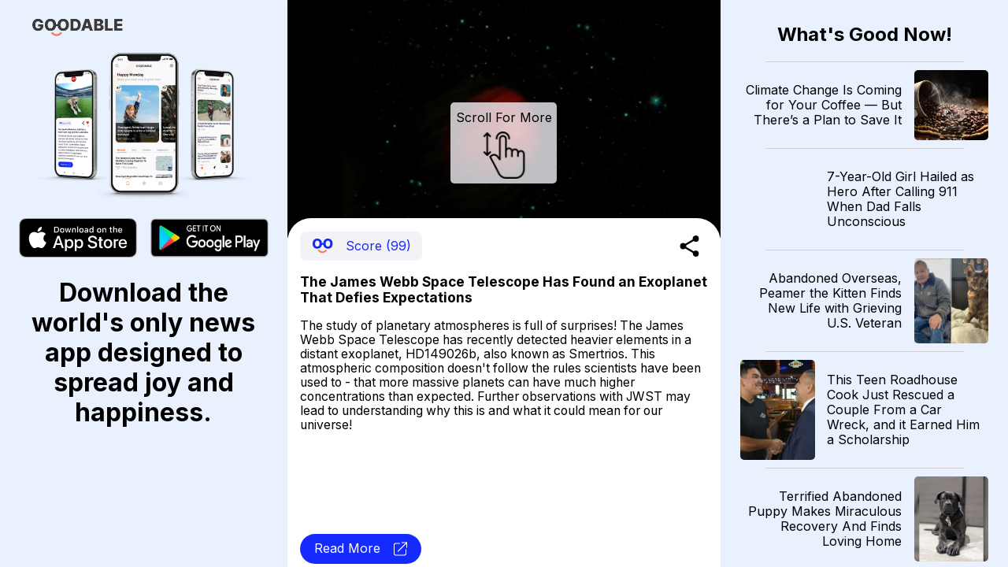

--- FILE ---
content_type: text/html; charset=utf-8
request_url: https://news.goodable.co/219246
body_size: 50534
content:
<!DOCTYPE html><html><head><meta charSet="utf-8"/><meta name="viewport" content="width=device-width"/><meta charset="utf-8"/><link rel="icon" href="/favicon.ico"/><meta http-equiv="content-language" content="en-us"/><title>Goodable - Read the Latest Good News</title><meta name="twitter:card" content="summary_large_image"/><meta name="twitter:site" content="@goodable"/><meta name="twitter:creator" content="@goodable"/><meta property="og:title" content="Goodable - Read the Latest Good News"/><meta property="og:type" content="website"/><meta property="og:site_name" content="Goodable"/><link rel="canonical" href="https://news.goodable.co"/><script type="application/ld+json">{"@context":"https://schema.org","@type":"Organization","logo":"https://news.goodable.co/goodable-wordmark.png","url":"https://news.goodable.co"}</script><meta name="robots" content="index,follow"/><meta property="og:description" content="The James Webb Space Telescope Has Found an Exoplanet That Defies Expectations"/><meta property="og:url" content="https://news.goodable.co/219246"/><meta property="og:image" content="https://d3qtrwaa0iprf3.cloudfront.net/media/news_pictures/202303291713_7DLtPlM.jpg"/><meta property="og:image:alt" content="article image"/><script type="application/ld+json">{"@context":"https://schema.org","@type":"Article","mainEntityOfPage":{"@type":"WebPage","@id":"https://news.goodable.co/219246"},"headline":"The James Webb Space Telescope Has Found an Exoplanet That Defies Expectations","image":["https://d3qtrwaa0iprf3.cloudfront.net/media/news_pictures/202303291713_7DLtPlM.jpg"],"isAccessibleForFree":true}</script><link rel="preload" as="image" imageSrcSet="/_next/image?url=https%3A%2F%2Fd3qtrwaa0iprf3.cloudfront.net%2Fmedia%2Fnews_pictures%2F202303291713_7DLtPlM.jpg&amp;w=640&amp;q=75 640w, /_next/image?url=https%3A%2F%2Fd3qtrwaa0iprf3.cloudfront.net%2Fmedia%2Fnews_pictures%2F202303291713_7DLtPlM.jpg&amp;w=750&amp;q=75 750w, /_next/image?url=https%3A%2F%2Fd3qtrwaa0iprf3.cloudfront.net%2Fmedia%2Fnews_pictures%2F202303291713_7DLtPlM.jpg&amp;w=828&amp;q=75 828w, /_next/image?url=https%3A%2F%2Fd3qtrwaa0iprf3.cloudfront.net%2Fmedia%2Fnews_pictures%2F202303291713_7DLtPlM.jpg&amp;w=1080&amp;q=75 1080w, /_next/image?url=https%3A%2F%2Fd3qtrwaa0iprf3.cloudfront.net%2Fmedia%2Fnews_pictures%2F202303291713_7DLtPlM.jpg&amp;w=1200&amp;q=75 1200w, /_next/image?url=https%3A%2F%2Fd3qtrwaa0iprf3.cloudfront.net%2Fmedia%2Fnews_pictures%2F202303291713_7DLtPlM.jpg&amp;w=1920&amp;q=75 1920w, /_next/image?url=https%3A%2F%2Fd3qtrwaa0iprf3.cloudfront.net%2Fmedia%2Fnews_pictures%2F202303291713_7DLtPlM.jpg&amp;w=2048&amp;q=75 2048w, /_next/image?url=https%3A%2F%2Fd3qtrwaa0iprf3.cloudfront.net%2Fmedia%2Fnews_pictures%2F202303291713_7DLtPlM.jpg&amp;w=3840&amp;q=75 3840w" imageSizes="100vw"/><link rel="preload" as="image" imageSrcSet="/_next/image?url=https%3A%2F%2Fd3qtrwaa0iprf3.cloudfront.net%2Fmedia%2Fnews_pictures%2F064eb26e-60e8-4c06-89d2-c01c253e7a51.jpg&amp;w=640&amp;q=75 640w, /_next/image?url=https%3A%2F%2Fd3qtrwaa0iprf3.cloudfront.net%2Fmedia%2Fnews_pictures%2F064eb26e-60e8-4c06-89d2-c01c253e7a51.jpg&amp;w=750&amp;q=75 750w, /_next/image?url=https%3A%2F%2Fd3qtrwaa0iprf3.cloudfront.net%2Fmedia%2Fnews_pictures%2F064eb26e-60e8-4c06-89d2-c01c253e7a51.jpg&amp;w=828&amp;q=75 828w, /_next/image?url=https%3A%2F%2Fd3qtrwaa0iprf3.cloudfront.net%2Fmedia%2Fnews_pictures%2F064eb26e-60e8-4c06-89d2-c01c253e7a51.jpg&amp;w=1080&amp;q=75 1080w, /_next/image?url=https%3A%2F%2Fd3qtrwaa0iprf3.cloudfront.net%2Fmedia%2Fnews_pictures%2F064eb26e-60e8-4c06-89d2-c01c253e7a51.jpg&amp;w=1200&amp;q=75 1200w, /_next/image?url=https%3A%2F%2Fd3qtrwaa0iprf3.cloudfront.net%2Fmedia%2Fnews_pictures%2F064eb26e-60e8-4c06-89d2-c01c253e7a51.jpg&amp;w=1920&amp;q=75 1920w, /_next/image?url=https%3A%2F%2Fd3qtrwaa0iprf3.cloudfront.net%2Fmedia%2Fnews_pictures%2F064eb26e-60e8-4c06-89d2-c01c253e7a51.jpg&amp;w=2048&amp;q=75 2048w, /_next/image?url=https%3A%2F%2Fd3qtrwaa0iprf3.cloudfront.net%2Fmedia%2Fnews_pictures%2F064eb26e-60e8-4c06-89d2-c01c253e7a51.jpg&amp;w=3840&amp;q=75 3840w" imageSizes="100vw"/><link rel="preload" as="image" imageSrcSet="/_next/image?url=https%3A%2F%2Fpeople.com%2Fthmb%2F5TlG4kBuDWmeQ_UrEo2_KiH0fNw%3D%2F1500x0%2Ffilters%3Ano_upscale()%3Amax_bytes(150000)%3Astrip_icc()%3Afocal(753x376%3A755x378)%2Fdaughter-saves-dad-11926-d88d521b2da345c9a8753b6efd5e7cd3.jpg&amp;w=640&amp;q=75 640w, /_next/image?url=https%3A%2F%2Fpeople.com%2Fthmb%2F5TlG4kBuDWmeQ_UrEo2_KiH0fNw%3D%2F1500x0%2Ffilters%3Ano_upscale()%3Amax_bytes(150000)%3Astrip_icc()%3Afocal(753x376%3A755x378)%2Fdaughter-saves-dad-11926-d88d521b2da345c9a8753b6efd5e7cd3.jpg&amp;w=750&amp;q=75 750w, /_next/image?url=https%3A%2F%2Fpeople.com%2Fthmb%2F5TlG4kBuDWmeQ_UrEo2_KiH0fNw%3D%2F1500x0%2Ffilters%3Ano_upscale()%3Amax_bytes(150000)%3Astrip_icc()%3Afocal(753x376%3A755x378)%2Fdaughter-saves-dad-11926-d88d521b2da345c9a8753b6efd5e7cd3.jpg&amp;w=828&amp;q=75 828w, /_next/image?url=https%3A%2F%2Fpeople.com%2Fthmb%2F5TlG4kBuDWmeQ_UrEo2_KiH0fNw%3D%2F1500x0%2Ffilters%3Ano_upscale()%3Amax_bytes(150000)%3Astrip_icc()%3Afocal(753x376%3A755x378)%2Fdaughter-saves-dad-11926-d88d521b2da345c9a8753b6efd5e7cd3.jpg&amp;w=1080&amp;q=75 1080w, /_next/image?url=https%3A%2F%2Fpeople.com%2Fthmb%2F5TlG4kBuDWmeQ_UrEo2_KiH0fNw%3D%2F1500x0%2Ffilters%3Ano_upscale()%3Amax_bytes(150000)%3Astrip_icc()%3Afocal(753x376%3A755x378)%2Fdaughter-saves-dad-11926-d88d521b2da345c9a8753b6efd5e7cd3.jpg&amp;w=1200&amp;q=75 1200w, /_next/image?url=https%3A%2F%2Fpeople.com%2Fthmb%2F5TlG4kBuDWmeQ_UrEo2_KiH0fNw%3D%2F1500x0%2Ffilters%3Ano_upscale()%3Amax_bytes(150000)%3Astrip_icc()%3Afocal(753x376%3A755x378)%2Fdaughter-saves-dad-11926-d88d521b2da345c9a8753b6efd5e7cd3.jpg&amp;w=1920&amp;q=75 1920w, /_next/image?url=https%3A%2F%2Fpeople.com%2Fthmb%2F5TlG4kBuDWmeQ_UrEo2_KiH0fNw%3D%2F1500x0%2Ffilters%3Ano_upscale()%3Amax_bytes(150000)%3Astrip_icc()%3Afocal(753x376%3A755x378)%2Fdaughter-saves-dad-11926-d88d521b2da345c9a8753b6efd5e7cd3.jpg&amp;w=2048&amp;q=75 2048w, /_next/image?url=https%3A%2F%2Fpeople.com%2Fthmb%2F5TlG4kBuDWmeQ_UrEo2_KiH0fNw%3D%2F1500x0%2Ffilters%3Ano_upscale()%3Amax_bytes(150000)%3Astrip_icc()%3Afocal(753x376%3A755x378)%2Fdaughter-saves-dad-11926-d88d521b2da345c9a8753b6efd5e7cd3.jpg&amp;w=3840&amp;q=75 3840w" imageSizes="100vw"/><link rel="preload" as="image" imageSrcSet="/_next/image?url=https%3A%2F%2Fd3qtrwaa0iprf3.cloudfront.net%2Fmedia%2Fnews_pictures%2F202601192011_8bd5f6.jpg&amp;w=640&amp;q=75 640w, /_next/image?url=https%3A%2F%2Fd3qtrwaa0iprf3.cloudfront.net%2Fmedia%2Fnews_pictures%2F202601192011_8bd5f6.jpg&amp;w=750&amp;q=75 750w, /_next/image?url=https%3A%2F%2Fd3qtrwaa0iprf3.cloudfront.net%2Fmedia%2Fnews_pictures%2F202601192011_8bd5f6.jpg&amp;w=828&amp;q=75 828w, /_next/image?url=https%3A%2F%2Fd3qtrwaa0iprf3.cloudfront.net%2Fmedia%2Fnews_pictures%2F202601192011_8bd5f6.jpg&amp;w=1080&amp;q=75 1080w, /_next/image?url=https%3A%2F%2Fd3qtrwaa0iprf3.cloudfront.net%2Fmedia%2Fnews_pictures%2F202601192011_8bd5f6.jpg&amp;w=1200&amp;q=75 1200w, /_next/image?url=https%3A%2F%2Fd3qtrwaa0iprf3.cloudfront.net%2Fmedia%2Fnews_pictures%2F202601192011_8bd5f6.jpg&amp;w=1920&amp;q=75 1920w, /_next/image?url=https%3A%2F%2Fd3qtrwaa0iprf3.cloudfront.net%2Fmedia%2Fnews_pictures%2F202601192011_8bd5f6.jpg&amp;w=2048&amp;q=75 2048w, /_next/image?url=https%3A%2F%2Fd3qtrwaa0iprf3.cloudfront.net%2Fmedia%2Fnews_pictures%2F202601192011_8bd5f6.jpg&amp;w=3840&amp;q=75 3840w" imageSizes="100vw"/><link rel="preload" as="image" imageSrcSet="/_next/image?url=https%3A%2F%2Fd3qtrwaa0iprf3.cloudfront.net%2Fmedia%2Fnews_pictures%2F202601192011_9a30a5.png&amp;w=640&amp;q=75 640w, /_next/image?url=https%3A%2F%2Fd3qtrwaa0iprf3.cloudfront.net%2Fmedia%2Fnews_pictures%2F202601192011_9a30a5.png&amp;w=750&amp;q=75 750w, /_next/image?url=https%3A%2F%2Fd3qtrwaa0iprf3.cloudfront.net%2Fmedia%2Fnews_pictures%2F202601192011_9a30a5.png&amp;w=828&amp;q=75 828w, /_next/image?url=https%3A%2F%2Fd3qtrwaa0iprf3.cloudfront.net%2Fmedia%2Fnews_pictures%2F202601192011_9a30a5.png&amp;w=1080&amp;q=75 1080w, /_next/image?url=https%3A%2F%2Fd3qtrwaa0iprf3.cloudfront.net%2Fmedia%2Fnews_pictures%2F202601192011_9a30a5.png&amp;w=1200&amp;q=75 1200w, /_next/image?url=https%3A%2F%2Fd3qtrwaa0iprf3.cloudfront.net%2Fmedia%2Fnews_pictures%2F202601192011_9a30a5.png&amp;w=1920&amp;q=75 1920w, /_next/image?url=https%3A%2F%2Fd3qtrwaa0iprf3.cloudfront.net%2Fmedia%2Fnews_pictures%2F202601192011_9a30a5.png&amp;w=2048&amp;q=75 2048w, /_next/image?url=https%3A%2F%2Fd3qtrwaa0iprf3.cloudfront.net%2Fmedia%2Fnews_pictures%2F202601192011_9a30a5.png&amp;w=3840&amp;q=75 3840w" imageSizes="100vw"/><link rel="preload" as="image" imageSrcSet="/_next/image?url=https%3A%2F%2Fd3qtrwaa0iprf3.cloudfront.net%2Fmedia%2Fnews_pictures%2F8098e6fc-d0f8-4729-95b3-faafcc7495c3.jpg&amp;w=640&amp;q=75 640w, /_next/image?url=https%3A%2F%2Fd3qtrwaa0iprf3.cloudfront.net%2Fmedia%2Fnews_pictures%2F8098e6fc-d0f8-4729-95b3-faafcc7495c3.jpg&amp;w=750&amp;q=75 750w, /_next/image?url=https%3A%2F%2Fd3qtrwaa0iprf3.cloudfront.net%2Fmedia%2Fnews_pictures%2F8098e6fc-d0f8-4729-95b3-faafcc7495c3.jpg&amp;w=828&amp;q=75 828w, /_next/image?url=https%3A%2F%2Fd3qtrwaa0iprf3.cloudfront.net%2Fmedia%2Fnews_pictures%2F8098e6fc-d0f8-4729-95b3-faafcc7495c3.jpg&amp;w=1080&amp;q=75 1080w, /_next/image?url=https%3A%2F%2Fd3qtrwaa0iprf3.cloudfront.net%2Fmedia%2Fnews_pictures%2F8098e6fc-d0f8-4729-95b3-faafcc7495c3.jpg&amp;w=1200&amp;q=75 1200w, /_next/image?url=https%3A%2F%2Fd3qtrwaa0iprf3.cloudfront.net%2Fmedia%2Fnews_pictures%2F8098e6fc-d0f8-4729-95b3-faafcc7495c3.jpg&amp;w=1920&amp;q=75 1920w, /_next/image?url=https%3A%2F%2Fd3qtrwaa0iprf3.cloudfront.net%2Fmedia%2Fnews_pictures%2F8098e6fc-d0f8-4729-95b3-faafcc7495c3.jpg&amp;w=2048&amp;q=75 2048w, /_next/image?url=https%3A%2F%2Fd3qtrwaa0iprf3.cloudfront.net%2Fmedia%2Fnews_pictures%2F8098e6fc-d0f8-4729-95b3-faafcc7495c3.jpg&amp;w=3840&amp;q=75 3840w" imageSizes="100vw"/><link rel="preload" as="image" imageSrcSet="/_next/image?url=https%3A%2F%2Fd3qtrwaa0iprf3.cloudfront.net%2Fmedia%2Fnews_pictures%2F202601191811_f6d84a.jpg&amp;w=640&amp;q=75 640w, /_next/image?url=https%3A%2F%2Fd3qtrwaa0iprf3.cloudfront.net%2Fmedia%2Fnews_pictures%2F202601191811_f6d84a.jpg&amp;w=750&amp;q=75 750w, /_next/image?url=https%3A%2F%2Fd3qtrwaa0iprf3.cloudfront.net%2Fmedia%2Fnews_pictures%2F202601191811_f6d84a.jpg&amp;w=828&amp;q=75 828w, /_next/image?url=https%3A%2F%2Fd3qtrwaa0iprf3.cloudfront.net%2Fmedia%2Fnews_pictures%2F202601191811_f6d84a.jpg&amp;w=1080&amp;q=75 1080w, /_next/image?url=https%3A%2F%2Fd3qtrwaa0iprf3.cloudfront.net%2Fmedia%2Fnews_pictures%2F202601191811_f6d84a.jpg&amp;w=1200&amp;q=75 1200w, /_next/image?url=https%3A%2F%2Fd3qtrwaa0iprf3.cloudfront.net%2Fmedia%2Fnews_pictures%2F202601191811_f6d84a.jpg&amp;w=1920&amp;q=75 1920w, /_next/image?url=https%3A%2F%2Fd3qtrwaa0iprf3.cloudfront.net%2Fmedia%2Fnews_pictures%2F202601191811_f6d84a.jpg&amp;w=2048&amp;q=75 2048w, /_next/image?url=https%3A%2F%2Fd3qtrwaa0iprf3.cloudfront.net%2Fmedia%2Fnews_pictures%2F202601191811_f6d84a.jpg&amp;w=3840&amp;q=75 3840w" imageSizes="100vw"/><link rel="preload" as="image" imageSrcSet="/_next/image?url=https%3A%2F%2Fi.cbc.ca%2Fais%2F90caeb1b-9f60-4666-a1f9-f7cea8f71805%2C1768593591636%2Ffull%2Fmax%2F0%2Fdefault.jpg%3Fim%3DCrop%252Crect%253D%25280%252C567%252C4032%252C2268%2529%253B&amp;w=640&amp;q=75 640w, /_next/image?url=https%3A%2F%2Fi.cbc.ca%2Fais%2F90caeb1b-9f60-4666-a1f9-f7cea8f71805%2C1768593591636%2Ffull%2Fmax%2F0%2Fdefault.jpg%3Fim%3DCrop%252Crect%253D%25280%252C567%252C4032%252C2268%2529%253B&amp;w=750&amp;q=75 750w, /_next/image?url=https%3A%2F%2Fi.cbc.ca%2Fais%2F90caeb1b-9f60-4666-a1f9-f7cea8f71805%2C1768593591636%2Ffull%2Fmax%2F0%2Fdefault.jpg%3Fim%3DCrop%252Crect%253D%25280%252C567%252C4032%252C2268%2529%253B&amp;w=828&amp;q=75 828w, /_next/image?url=https%3A%2F%2Fi.cbc.ca%2Fais%2F90caeb1b-9f60-4666-a1f9-f7cea8f71805%2C1768593591636%2Ffull%2Fmax%2F0%2Fdefault.jpg%3Fim%3DCrop%252Crect%253D%25280%252C567%252C4032%252C2268%2529%253B&amp;w=1080&amp;q=75 1080w, /_next/image?url=https%3A%2F%2Fi.cbc.ca%2Fais%2F90caeb1b-9f60-4666-a1f9-f7cea8f71805%2C1768593591636%2Ffull%2Fmax%2F0%2Fdefault.jpg%3Fim%3DCrop%252Crect%253D%25280%252C567%252C4032%252C2268%2529%253B&amp;w=1200&amp;q=75 1200w, /_next/image?url=https%3A%2F%2Fi.cbc.ca%2Fais%2F90caeb1b-9f60-4666-a1f9-f7cea8f71805%2C1768593591636%2Ffull%2Fmax%2F0%2Fdefault.jpg%3Fim%3DCrop%252Crect%253D%25280%252C567%252C4032%252C2268%2529%253B&amp;w=1920&amp;q=75 1920w, /_next/image?url=https%3A%2F%2Fi.cbc.ca%2Fais%2F90caeb1b-9f60-4666-a1f9-f7cea8f71805%2C1768593591636%2Ffull%2Fmax%2F0%2Fdefault.jpg%3Fim%3DCrop%252Crect%253D%25280%252C567%252C4032%252C2268%2529%253B&amp;w=2048&amp;q=75 2048w, /_next/image?url=https%3A%2F%2Fi.cbc.ca%2Fais%2F90caeb1b-9f60-4666-a1f9-f7cea8f71805%2C1768593591636%2Ffull%2Fmax%2F0%2Fdefault.jpg%3Fim%3DCrop%252Crect%253D%25280%252C567%252C4032%252C2268%2529%253B&amp;w=3840&amp;q=75 3840w" imageSizes="100vw"/><link rel="preload" as="image" imageSrcSet="/_next/image?url=https%3A%2F%2Fd3qtrwaa0iprf3.cloudfront.net%2Fmedia%2Fnews_pictures%2F202601191612_a9be94.jpg&amp;w=640&amp;q=75 640w, /_next/image?url=https%3A%2F%2Fd3qtrwaa0iprf3.cloudfront.net%2Fmedia%2Fnews_pictures%2F202601191612_a9be94.jpg&amp;w=750&amp;q=75 750w, /_next/image?url=https%3A%2F%2Fd3qtrwaa0iprf3.cloudfront.net%2Fmedia%2Fnews_pictures%2F202601191612_a9be94.jpg&amp;w=828&amp;q=75 828w, /_next/image?url=https%3A%2F%2Fd3qtrwaa0iprf3.cloudfront.net%2Fmedia%2Fnews_pictures%2F202601191612_a9be94.jpg&amp;w=1080&amp;q=75 1080w, /_next/image?url=https%3A%2F%2Fd3qtrwaa0iprf3.cloudfront.net%2Fmedia%2Fnews_pictures%2F202601191612_a9be94.jpg&amp;w=1200&amp;q=75 1200w, /_next/image?url=https%3A%2F%2Fd3qtrwaa0iprf3.cloudfront.net%2Fmedia%2Fnews_pictures%2F202601191612_a9be94.jpg&amp;w=1920&amp;q=75 1920w, /_next/image?url=https%3A%2F%2Fd3qtrwaa0iprf3.cloudfront.net%2Fmedia%2Fnews_pictures%2F202601191612_a9be94.jpg&amp;w=2048&amp;q=75 2048w, /_next/image?url=https%3A%2F%2Fd3qtrwaa0iprf3.cloudfront.net%2Fmedia%2Fnews_pictures%2F202601191612_a9be94.jpg&amp;w=3840&amp;q=75 3840w" imageSizes="100vw"/><link rel="preload" as="image" imageSrcSet="/_next/image?url=https%3A%2F%2Fd3qtrwaa0iprf3.cloudfront.net%2Fmedia%2Fnews_pictures%2F202601191611_781d5d.webp&amp;w=640&amp;q=75 640w, /_next/image?url=https%3A%2F%2Fd3qtrwaa0iprf3.cloudfront.net%2Fmedia%2Fnews_pictures%2F202601191611_781d5d.webp&amp;w=750&amp;q=75 750w, /_next/image?url=https%3A%2F%2Fd3qtrwaa0iprf3.cloudfront.net%2Fmedia%2Fnews_pictures%2F202601191611_781d5d.webp&amp;w=828&amp;q=75 828w, /_next/image?url=https%3A%2F%2Fd3qtrwaa0iprf3.cloudfront.net%2Fmedia%2Fnews_pictures%2F202601191611_781d5d.webp&amp;w=1080&amp;q=75 1080w, /_next/image?url=https%3A%2F%2Fd3qtrwaa0iprf3.cloudfront.net%2Fmedia%2Fnews_pictures%2F202601191611_781d5d.webp&amp;w=1200&amp;q=75 1200w, /_next/image?url=https%3A%2F%2Fd3qtrwaa0iprf3.cloudfront.net%2Fmedia%2Fnews_pictures%2F202601191611_781d5d.webp&amp;w=1920&amp;q=75 1920w, /_next/image?url=https%3A%2F%2Fd3qtrwaa0iprf3.cloudfront.net%2Fmedia%2Fnews_pictures%2F202601191611_781d5d.webp&amp;w=2048&amp;q=75 2048w, /_next/image?url=https%3A%2F%2Fd3qtrwaa0iprf3.cloudfront.net%2Fmedia%2Fnews_pictures%2F202601191611_781d5d.webp&amp;w=3840&amp;q=75 3840w" imageSizes="100vw"/><link rel="preload" as="image" imageSrcSet="/_next/image?url=https%3A%2F%2Fd3qtrwaa0iprf3.cloudfront.net%2Fmedia%2Fnews_pictures%2F5e34ea1b-19c2-4f1f-8f90-7995aa96b554.jpg&amp;w=640&amp;q=75 640w, /_next/image?url=https%3A%2F%2Fd3qtrwaa0iprf3.cloudfront.net%2Fmedia%2Fnews_pictures%2F5e34ea1b-19c2-4f1f-8f90-7995aa96b554.jpg&amp;w=750&amp;q=75 750w, /_next/image?url=https%3A%2F%2Fd3qtrwaa0iprf3.cloudfront.net%2Fmedia%2Fnews_pictures%2F5e34ea1b-19c2-4f1f-8f90-7995aa96b554.jpg&amp;w=828&amp;q=75 828w, /_next/image?url=https%3A%2F%2Fd3qtrwaa0iprf3.cloudfront.net%2Fmedia%2Fnews_pictures%2F5e34ea1b-19c2-4f1f-8f90-7995aa96b554.jpg&amp;w=1080&amp;q=75 1080w, /_next/image?url=https%3A%2F%2Fd3qtrwaa0iprf3.cloudfront.net%2Fmedia%2Fnews_pictures%2F5e34ea1b-19c2-4f1f-8f90-7995aa96b554.jpg&amp;w=1200&amp;q=75 1200w, /_next/image?url=https%3A%2F%2Fd3qtrwaa0iprf3.cloudfront.net%2Fmedia%2Fnews_pictures%2F5e34ea1b-19c2-4f1f-8f90-7995aa96b554.jpg&amp;w=1920&amp;q=75 1920w, /_next/image?url=https%3A%2F%2Fd3qtrwaa0iprf3.cloudfront.net%2Fmedia%2Fnews_pictures%2F5e34ea1b-19c2-4f1f-8f90-7995aa96b554.jpg&amp;w=2048&amp;q=75 2048w, /_next/image?url=https%3A%2F%2Fd3qtrwaa0iprf3.cloudfront.net%2Fmedia%2Fnews_pictures%2F5e34ea1b-19c2-4f1f-8f90-7995aa96b554.jpg&amp;w=3840&amp;q=75 3840w" imageSizes="100vw"/><meta name="next-head-count" content="31"/><meta charSet="utf-8"/><link rel="preconnect" href="https://fonts.googleapis.com"/><link rel="preconnect" href="https://fonts.gstatic.com" crossorigin="true"/><link href="https://news.goodable.co" rel="canonical"/><meta name="google-site-verification" content="HoPJ2Kdb_eB_WDRnzRCgKAEeQb9Eh0oxIqh0aXiBNNI"/><script type="application/ld+json" id="speakable-component">{
"@context": "https://schema.org/",
"@type": "WebPage",
"name": "Goodable",
"speakable":
{
"@type": "SpeakableSpecification",
"cssSelector": [
".speak-title",
".speak-description"
]
}
}</script><link rel="preconnect" href="https://fonts.gstatic.com" crossorigin /><link rel="preload" href="/_next/static/css/76a842ab9ef08e81.css" as="style"/><link rel="stylesheet" href="/_next/static/css/76a842ab9ef08e81.css" data-n-g=""/><link rel="preload" href="/_next/static/css/c90a60145424cc1c.css" as="style"/><link rel="stylesheet" href="/_next/static/css/c90a60145424cc1c.css" data-n-p=""/><noscript data-n-css=""></noscript><script defer="" nomodule="" src="/_next/static/chunks/polyfills-0d1b80a048d4787e.js"></script><script src="/_next/static/chunks/webpack-9b312e20a4e32339.js" defer=""></script><script src="/_next/static/chunks/framework-4556c45dd113b893.js" defer=""></script><script src="/_next/static/chunks/main-25e5079ab4bd6ecd.js" defer=""></script><script src="/_next/static/chunks/pages/_app-59471549011133e0.js" defer=""></script><script src="/_next/static/chunks/c0d53ec4-b4a86a90da387b10.js" defer=""></script><script src="/_next/static/chunks/773-0620410c935cbe80.js" defer=""></script><script src="/_next/static/chunks/661-6600db9d57267a5e.js" defer=""></script><script src="/_next/static/chunks/pages/%5Bnid%5D-3f358cb136f9ccb7.js" defer=""></script><script src="/_next/static/Ui6lDx1S6vM3uIswu77RV/_buildManifest.js" defer=""></script><script src="/_next/static/Ui6lDx1S6vM3uIswu77RV/_ssgManifest.js" defer=""></script><style id="__jsx-181594161">.embla__container{height:100vh}</style><style data-href="https://fonts.googleapis.com/css2?family=Inter:wght@400;700&family=Raleway:wght@900&display=swap">@font-face{font-family:'Inter';font-style:normal;font-weight:400;font-display:swap;src:url(https://fonts.gstatic.com/s/inter/v20/UcCO3FwrK3iLTeHuS_nVMrMxCp50SjIw2boKoduKmMEVuLyfMZs.woff) format('woff')}@font-face{font-family:'Inter';font-style:normal;font-weight:700;font-display:swap;src:url(https://fonts.gstatic.com/s/inter/v20/UcCO3FwrK3iLTeHuS_nVMrMxCp50SjIw2boKoduKmMEVuFuYMZs.woff) format('woff')}@font-face{font-family:'Raleway';font-style:normal;font-weight:900;font-display:swap;src:url(https://fonts.gstatic.com/s/raleway/v37/1Ptxg8zYS_SKggPN4iEgvnHyvveLxVtzpYCM.woff) format('woff')}@font-face{font-family:'Inter';font-style:normal;font-weight:400;font-display:swap;src:url(https://fonts.gstatic.com/s/inter/v20/UcC73FwrK3iLTeHuS_nVMrMxCp50SjIa2JL7W0Q5n-wU.woff2) format('woff2');unicode-range:U+0460-052F,U+1C80-1C8A,U+20B4,U+2DE0-2DFF,U+A640-A69F,U+FE2E-FE2F}@font-face{font-family:'Inter';font-style:normal;font-weight:400;font-display:swap;src:url(https://fonts.gstatic.com/s/inter/v20/UcC73FwrK3iLTeHuS_nVMrMxCp50SjIa0ZL7W0Q5n-wU.woff2) format('woff2');unicode-range:U+0301,U+0400-045F,U+0490-0491,U+04B0-04B1,U+2116}@font-face{font-family:'Inter';font-style:normal;font-weight:400;font-display:swap;src:url(https://fonts.gstatic.com/s/inter/v20/UcC73FwrK3iLTeHuS_nVMrMxCp50SjIa2ZL7W0Q5n-wU.woff2) format('woff2');unicode-range:U+1F00-1FFF}@font-face{font-family:'Inter';font-style:normal;font-weight:400;font-display:swap;src:url(https://fonts.gstatic.com/s/inter/v20/UcC73FwrK3iLTeHuS_nVMrMxCp50SjIa1pL7W0Q5n-wU.woff2) format('woff2');unicode-range:U+0370-0377,U+037A-037F,U+0384-038A,U+038C,U+038E-03A1,U+03A3-03FF}@font-face{font-family:'Inter';font-style:normal;font-weight:400;font-display:swap;src:url(https://fonts.gstatic.com/s/inter/v20/UcC73FwrK3iLTeHuS_nVMrMxCp50SjIa2pL7W0Q5n-wU.woff2) format('woff2');unicode-range:U+0102-0103,U+0110-0111,U+0128-0129,U+0168-0169,U+01A0-01A1,U+01AF-01B0,U+0300-0301,U+0303-0304,U+0308-0309,U+0323,U+0329,U+1EA0-1EF9,U+20AB}@font-face{font-family:'Inter';font-style:normal;font-weight:400;font-display:swap;src:url(https://fonts.gstatic.com/s/inter/v20/UcC73FwrK3iLTeHuS_nVMrMxCp50SjIa25L7W0Q5n-wU.woff2) format('woff2');unicode-range:U+0100-02BA,U+02BD-02C5,U+02C7-02CC,U+02CE-02D7,U+02DD-02FF,U+0304,U+0308,U+0329,U+1D00-1DBF,U+1E00-1E9F,U+1EF2-1EFF,U+2020,U+20A0-20AB,U+20AD-20C0,U+2113,U+2C60-2C7F,U+A720-A7FF}@font-face{font-family:'Inter';font-style:normal;font-weight:400;font-display:swap;src:url(https://fonts.gstatic.com/s/inter/v20/UcC73FwrK3iLTeHuS_nVMrMxCp50SjIa1ZL7W0Q5nw.woff2) format('woff2');unicode-range:U+0000-00FF,U+0131,U+0152-0153,U+02BB-02BC,U+02C6,U+02DA,U+02DC,U+0304,U+0308,U+0329,U+2000-206F,U+20AC,U+2122,U+2191,U+2193,U+2212,U+2215,U+FEFF,U+FFFD}@font-face{font-family:'Inter';font-style:normal;font-weight:700;font-display:swap;src:url(https://fonts.gstatic.com/s/inter/v20/UcC73FwrK3iLTeHuS_nVMrMxCp50SjIa2JL7W0Q5n-wU.woff2) format('woff2');unicode-range:U+0460-052F,U+1C80-1C8A,U+20B4,U+2DE0-2DFF,U+A640-A69F,U+FE2E-FE2F}@font-face{font-family:'Inter';font-style:normal;font-weight:700;font-display:swap;src:url(https://fonts.gstatic.com/s/inter/v20/UcC73FwrK3iLTeHuS_nVMrMxCp50SjIa0ZL7W0Q5n-wU.woff2) format('woff2');unicode-range:U+0301,U+0400-045F,U+0490-0491,U+04B0-04B1,U+2116}@font-face{font-family:'Inter';font-style:normal;font-weight:700;font-display:swap;src:url(https://fonts.gstatic.com/s/inter/v20/UcC73FwrK3iLTeHuS_nVMrMxCp50SjIa2ZL7W0Q5n-wU.woff2) format('woff2');unicode-range:U+1F00-1FFF}@font-face{font-family:'Inter';font-style:normal;font-weight:700;font-display:swap;src:url(https://fonts.gstatic.com/s/inter/v20/UcC73FwrK3iLTeHuS_nVMrMxCp50SjIa1pL7W0Q5n-wU.woff2) format('woff2');unicode-range:U+0370-0377,U+037A-037F,U+0384-038A,U+038C,U+038E-03A1,U+03A3-03FF}@font-face{font-family:'Inter';font-style:normal;font-weight:700;font-display:swap;src:url(https://fonts.gstatic.com/s/inter/v20/UcC73FwrK3iLTeHuS_nVMrMxCp50SjIa2pL7W0Q5n-wU.woff2) format('woff2');unicode-range:U+0102-0103,U+0110-0111,U+0128-0129,U+0168-0169,U+01A0-01A1,U+01AF-01B0,U+0300-0301,U+0303-0304,U+0308-0309,U+0323,U+0329,U+1EA0-1EF9,U+20AB}@font-face{font-family:'Inter';font-style:normal;font-weight:700;font-display:swap;src:url(https://fonts.gstatic.com/s/inter/v20/UcC73FwrK3iLTeHuS_nVMrMxCp50SjIa25L7W0Q5n-wU.woff2) format('woff2');unicode-range:U+0100-02BA,U+02BD-02C5,U+02C7-02CC,U+02CE-02D7,U+02DD-02FF,U+0304,U+0308,U+0329,U+1D00-1DBF,U+1E00-1E9F,U+1EF2-1EFF,U+2020,U+20A0-20AB,U+20AD-20C0,U+2113,U+2C60-2C7F,U+A720-A7FF}@font-face{font-family:'Inter';font-style:normal;font-weight:700;font-display:swap;src:url(https://fonts.gstatic.com/s/inter/v20/UcC73FwrK3iLTeHuS_nVMrMxCp50SjIa1ZL7W0Q5nw.woff2) format('woff2');unicode-range:U+0000-00FF,U+0131,U+0152-0153,U+02BB-02BC,U+02C6,U+02DA,U+02DC,U+0304,U+0308,U+0329,U+2000-206F,U+20AC,U+2122,U+2191,U+2193,U+2212,U+2215,U+FEFF,U+FFFD}@font-face{font-family:'Raleway';font-style:normal;font-weight:900;font-display:swap;src:url(https://fonts.gstatic.com/s/raleway/v37/1Ptxg8zYS_SKggPN4iEgvnHyvveLxVtzpbCFPrcVIT9d0c-dYA.woff) format('woff');unicode-range:U+0460-052F,U+1C80-1C8A,U+20B4,U+2DE0-2DFF,U+A640-A69F,U+FE2E-FE2F}@font-face{font-family:'Raleway';font-style:normal;font-weight:900;font-display:swap;src:url(https://fonts.gstatic.com/s/raleway/v37/1Ptxg8zYS_SKggPN4iEgvnHyvveLxVtzpbCMPrcVIT9d0c-dYA.woff) format('woff');unicode-range:U+0301,U+0400-045F,U+0490-0491,U+04B0-04B1,U+2116}@font-face{font-family:'Raleway';font-style:normal;font-weight:900;font-display:swap;src:url(https://fonts.gstatic.com/s/raleway/v37/1Ptxg8zYS_SKggPN4iEgvnHyvveLxVtzpbCHPrcVIT9d0c-dYA.woff) format('woff');unicode-range:U+0102-0103,U+0110-0111,U+0128-0129,U+0168-0169,U+01A0-01A1,U+01AF-01B0,U+0300-0301,U+0303-0304,U+0308-0309,U+0323,U+0329,U+1EA0-1EF9,U+20AB}@font-face{font-family:'Raleway';font-style:normal;font-weight:900;font-display:swap;src:url(https://fonts.gstatic.com/s/raleway/v37/1Ptxg8zYS_SKggPN4iEgvnHyvveLxVtzpbCGPrcVIT9d0c-dYA.woff) format('woff');unicode-range:U+0100-02BA,U+02BD-02C5,U+02C7-02CC,U+02CE-02D7,U+02DD-02FF,U+0304,U+0308,U+0329,U+1D00-1DBF,U+1E00-1E9F,U+1EF2-1EFF,U+2020,U+20A0-20AB,U+20AD-20C0,U+2113,U+2C60-2C7F,U+A720-A7FF}@font-face{font-family:'Raleway';font-style:normal;font-weight:900;font-display:swap;src:url(https://fonts.gstatic.com/s/raleway/v37/1Ptxg8zYS_SKggPN4iEgvnHyvveLxVtzpbCIPrcVIT9d0c8.woff) format('woff');unicode-range:U+0000-00FF,U+0131,U+0152-0153,U+02BB-02BC,U+02C6,U+02DA,U+02DC,U+0304,U+0308,U+0329,U+2000-206F,U+20AC,U+2122,U+2191,U+2193,U+2212,U+2215,U+FEFF,U+FFFD}</style></head><body><div id="__next"><div class="Layout_outerGrid__lPBBP"><div class="Layout_leftGrid__aRAp5"><span style="box-sizing:border-box;display:inline-block;overflow:hidden;width:initial;height:initial;background:none;opacity:1;border:0;margin:0;padding:0;position:relative;max-width:100%"><span style="box-sizing:border-box;display:block;width:initial;height:initial;background:none;opacity:1;border:0;margin:0;padding:0;max-width:100%"><img style="display:block;max-width:100%;width:initial;height:initial;background:none;opacity:1;border:0;margin:0;padding:0" alt="" aria-hidden="true" src="data:image/svg+xml,%3csvg%20xmlns=%27http://www.w3.org/2000/svg%27%20version=%271.1%27%20width=%27390%27%20height=%2782%27/%3e"/></span><img alt="goodable logo" src="[data-uri]" decoding="async" data-nimg="intrinsic" class="Layout_goodableLogo__vy5Z1" style="position:absolute;top:0;left:0;bottom:0;right:0;box-sizing:border-box;padding:0;border:none;margin:auto;display:block;width:0;height:0;min-width:100%;max-width:100%;min-height:100%;max-height:100%"/><noscript><img alt="goodable logo" srcSet="/_next/image?url=%2F_next%2Fstatic%2Fmedia%2Fgoodable-logo-dark.3f3589fc.png&amp;w=640&amp;q=75 1x, /_next/image?url=%2F_next%2Fstatic%2Fmedia%2Fgoodable-logo-dark.3f3589fc.png&amp;w=828&amp;q=75 2x" src="/_next/image?url=%2F_next%2Fstatic%2Fmedia%2Fgoodable-logo-dark.3f3589fc.png&amp;w=828&amp;q=75" decoding="async" data-nimg="intrinsic" style="position:absolute;top:0;left:0;bottom:0;right:0;box-sizing:border-box;padding:0;border:none;margin:auto;display:block;width:0;height:0;min-width:100%;max-width:100%;min-height:100%;max-height:100%" class="Layout_goodableLogo__vy5Z1" loading="lazy"/></noscript></span><div class="Layout_spanGridWidth__BqLlw"><span style="box-sizing:border-box;display:inline-block;overflow:hidden;width:initial;height:initial;background:none;opacity:1;border:0;margin:0;padding:0;position:relative;max-width:100%"><span style="box-sizing:border-box;display:block;width:initial;height:initial;background:none;opacity:1;border:0;margin:0;padding:0;max-width:100%"><img style="display:block;max-width:100%;width:initial;height:initial;background:none;opacity:1;border:0;margin:0;padding:0" alt="" aria-hidden="true" src="data:image/svg+xml,%3csvg%20xmlns=%27http://www.w3.org/2000/svg%27%20version=%271.1%27%20width=%272100%27%20height=%271400%27/%3e"/></span><img alt="" src="[data-uri]" decoding="async" data-nimg="intrinsic" style="position:absolute;top:0;left:0;bottom:0;right:0;box-sizing:border-box;padding:0;border:none;margin:auto;display:block;width:0;height:0;min-width:100%;max-width:100%;min-height:100%;max-height:100%"/><noscript><img alt="" srcSet="/_next/image?url=%2F_next%2Fstatic%2Fmedia%2Ftri-screen-app-preview.58c2ad78.png&amp;w=3840&amp;q=75 1x" src="/_next/image?url=%2F_next%2Fstatic%2Fmedia%2Ftri-screen-app-preview.58c2ad78.png&amp;w=3840&amp;q=75" decoding="async" data-nimg="intrinsic" style="position:absolute;top:0;left:0;bottom:0;right:0;box-sizing:border-box;padding:0;border:none;margin:auto;display:block;width:0;height:0;min-width:100%;max-width:100%;min-height:100%;max-height:100%" loading="lazy"/></noscript></span></div><a href="https://goodablenews.page.link/ios-download"><span style="box-sizing:border-box;display:inline-block;overflow:hidden;width:initial;height:initial;background:none;opacity:1;border:0;margin:0;padding:0;position:relative;max-width:100%"><span style="box-sizing:border-box;display:block;width:initial;height:initial;background:none;opacity:1;border:0;margin:0;padding:0;max-width:100%"><img style="display:block;max-width:100%;width:initial;height:initial;background:none;opacity:1;border:0;margin:0;padding:0" alt="" aria-hidden="true" src="data:image/svg+xml,%3csvg%20xmlns=%27http://www.w3.org/2000/svg%27%20version=%271.1%27%20width=%27150%27%20height=%2750%27/%3e"/></span><img alt="download iOS app" src="[data-uri]" decoding="async" data-nimg="intrinsic" class="Layout_iosBadge__aZdRQ" style="position:absolute;top:0;left:0;bottom:0;right:0;box-sizing:border-box;padding:0;border:none;margin:auto;display:block;width:0;height:0;min-width:100%;max-width:100%;min-height:100%;max-height:100%"/><noscript><img alt="download iOS app" srcSet="/_next/static/media/download-app-store-badge.b75c0509.svg 1x, /_next/static/media/download-app-store-badge.b75c0509.svg 2x" src="/_next/static/media/download-app-store-badge.b75c0509.svg" decoding="async" data-nimg="intrinsic" style="position:absolute;top:0;left:0;bottom:0;right:0;box-sizing:border-box;padding:0;border:none;margin:auto;display:block;width:0;height:0;min-width:100%;max-width:100%;min-height:100%;max-height:100%" class="Layout_iosBadge__aZdRQ" loading="lazy"/></noscript></span></a><a href="https://goodablenews.page.link/android-download"><span style="box-sizing:border-box;display:inline-block;overflow:hidden;width:initial;height:initial;background:none;opacity:1;border:0;margin:0;padding:0;position:relative;max-width:100%"><span style="box-sizing:border-box;display:block;width:initial;height:initial;background:none;opacity:1;border:0;margin:0;padding:0;max-width:100%"><img style="display:block;max-width:100%;width:initial;height:initial;background:none;opacity:1;border:0;margin:0;padding:0" alt="" aria-hidden="true" src="data:image/svg+xml,%3csvg%20xmlns=%27http://www.w3.org/2000/svg%27%20version=%271.1%27%20width=%27150%27%20height=%2750%27/%3e"/></span><img alt="download android app" src="[data-uri]" decoding="async" data-nimg="intrinsic" class="Layout_androidBadge__0HTZ_" style="position:absolute;top:0;left:0;bottom:0;right:0;box-sizing:border-box;padding:0;border:none;margin:auto;display:block;width:0;height:0;min-width:100%;max-width:100%;min-height:100%;max-height:100%"/><noscript><img alt="download android app" srcSet="/_next/image?url=%2F_next%2Fstatic%2Fmedia%2Fdownload-play-store-badge.0ef5a041.png&amp;w=256&amp;q=75 1x, /_next/image?url=%2F_next%2Fstatic%2Fmedia%2Fdownload-play-store-badge.0ef5a041.png&amp;w=384&amp;q=75 2x" src="/_next/image?url=%2F_next%2Fstatic%2Fmedia%2Fdownload-play-store-badge.0ef5a041.png&amp;w=384&amp;q=75" decoding="async" data-nimg="intrinsic" style="position:absolute;top:0;left:0;bottom:0;right:0;box-sizing:border-box;padding:0;border:none;margin:auto;display:block;width:0;height:0;min-width:100%;max-width:100%;min-height:100%;max-height:100%" class="Layout_androidBadge__0HTZ_" loading="lazy"/></noscript></span></a><div class="Layout_spanGridWidth__BqLlw undefined"><h1>Download the world&#x27;s only news app designed to spread joy and happiness.</h1></div></div><main class="Layout_mainArticle__KScBb"><div class="NewsArticle_scrollMessage__A6ODy "><p>Scroll For More</p><span style="box-sizing:border-box;display:inline-block;overflow:hidden;width:initial;height:initial;background:none;opacity:1;border:0;margin:0;padding:0;position:relative;max-width:100%"><span style="box-sizing:border-box;display:block;width:initial;height:initial;background:none;opacity:1;border:0;margin:0;padding:0;max-width:100%"><img style="display:block;max-width:100%;width:initial;height:initial;background:none;opacity:1;border:0;margin:0;padding:0" alt="" aria-hidden="true" src="data:image/svg+xml,%3csvg%20xmlns=%27http://www.w3.org/2000/svg%27%20version=%271.1%27%20width=%2760%27%20height=%2760%27/%3e"/></span><img alt="" src="[data-uri]" decoding="async" data-nimg="intrinsic" style="position:absolute;top:0;left:0;bottom:0;right:0;box-sizing:border-box;padding:0;border:none;margin:auto;display:block;width:0;height:0;min-width:100%;max-width:100%;min-height:100%;max-height:100%"/><noscript><img alt="" srcSet="/_next/image?url=%2F_next%2Fstatic%2Fmedia%2Fswipe.53ba378c.png&amp;w=64&amp;q=75 1x, /_next/image?url=%2F_next%2Fstatic%2Fmedia%2Fswipe.53ba378c.png&amp;w=128&amp;q=75 2x" src="/_next/image?url=%2F_next%2Fstatic%2Fmedia%2Fswipe.53ba378c.png&amp;w=128&amp;q=75" decoding="async" data-nimg="intrinsic" style="position:absolute;top:0;left:0;bottom:0;right:0;box-sizing:border-box;padding:0;border:none;margin:auto;display:block;width:0;height:0;min-width:100%;max-width:100%;min-height:100%;max-height:100%" loading="lazy"/></noscript></span></div><div class="jsx-181594161 embla"><div class="jsx-181594161 embla__viewport"><div class="jsx-181594161 embla__container"><div class="false NewsArticle_newsContainer__yo11j embla__slide"><div class="NewsArticle_logoWrapper__JwMTJ"><span style="box-sizing:border-box;display:block;overflow:hidden;width:initial;height:initial;background:none;opacity:1;border:0;margin:0;padding:0;position:absolute;top:0;left:0;bottom:0;right:0"><img alt="" src="[data-uri]" decoding="async" data-nimg="fill" style="position:absolute;top:0;left:0;bottom:0;right:0;box-sizing:border-box;padding:0;border:none;margin:auto;display:block;width:0;height:0;min-width:100%;max-width:100%;min-height:100%;max-height:100%;object-fit:contain"/><noscript><img alt="" sizes="100vw" srcSet="/_next/image?url=%2F_next%2Fstatic%2Fmedia%2Fsmile-circle.841ad79d.png&amp;w=640&amp;q=75 640w, /_next/image?url=%2F_next%2Fstatic%2Fmedia%2Fsmile-circle.841ad79d.png&amp;w=750&amp;q=75 750w, /_next/image?url=%2F_next%2Fstatic%2Fmedia%2Fsmile-circle.841ad79d.png&amp;w=828&amp;q=75 828w, /_next/image?url=%2F_next%2Fstatic%2Fmedia%2Fsmile-circle.841ad79d.png&amp;w=1080&amp;q=75 1080w, /_next/image?url=%2F_next%2Fstatic%2Fmedia%2Fsmile-circle.841ad79d.png&amp;w=1200&amp;q=75 1200w, /_next/image?url=%2F_next%2Fstatic%2Fmedia%2Fsmile-circle.841ad79d.png&amp;w=1920&amp;q=75 1920w, /_next/image?url=%2F_next%2Fstatic%2Fmedia%2Fsmile-circle.841ad79d.png&amp;w=2048&amp;q=75 2048w, /_next/image?url=%2F_next%2Fstatic%2Fmedia%2Fsmile-circle.841ad79d.png&amp;w=3840&amp;q=75 3840w" src="/_next/image?url=%2F_next%2Fstatic%2Fmedia%2Fsmile-circle.841ad79d.png&amp;w=3840&amp;q=75" decoding="async" data-nimg="fill" style="position:absolute;top:0;left:0;bottom:0;right:0;box-sizing:border-box;padding:0;border:none;margin:auto;display:block;width:0;height:0;min-width:100%;max-width:100%;min-height:100%;max-height:100%;object-fit:contain" loading="lazy"/></noscript></span></div><div class="NewsArticle_phoneDownloadMessage__Mk_aD"><div><span class="NewsArticle_textWrapper__Ztc0d">GET</span><div class="NewsArticle_logoTextWrapper__i_uMo"><span style="box-sizing:border-box;display:block;overflow:hidden;width:initial;height:initial;background:none;opacity:1;border:0;margin:0;padding:0;position:absolute;top:0;left:0;bottom:0;right:0"><img alt="goodable logo" src="[data-uri]" decoding="async" data-nimg="fill" style="position:absolute;top:0;left:0;bottom:0;right:0;box-sizing:border-box;padding:0;border:none;margin:auto;display:block;width:0;height:0;min-width:100%;max-width:100%;min-height:100%;max-height:100%;object-fit:contain"/><noscript><img alt="goodable logo" sizes="100vw" srcSet="/_next/image?url=%2F_next%2Fstatic%2Fmedia%2Fgoodable-wordmark.a7776059.png&amp;w=640&amp;q=75 640w, /_next/image?url=%2F_next%2Fstatic%2Fmedia%2Fgoodable-wordmark.a7776059.png&amp;w=750&amp;q=75 750w, /_next/image?url=%2F_next%2Fstatic%2Fmedia%2Fgoodable-wordmark.a7776059.png&amp;w=828&amp;q=75 828w, /_next/image?url=%2F_next%2Fstatic%2Fmedia%2Fgoodable-wordmark.a7776059.png&amp;w=1080&amp;q=75 1080w, /_next/image?url=%2F_next%2Fstatic%2Fmedia%2Fgoodable-wordmark.a7776059.png&amp;w=1200&amp;q=75 1200w, /_next/image?url=%2F_next%2Fstatic%2Fmedia%2Fgoodable-wordmark.a7776059.png&amp;w=1920&amp;q=75 1920w, /_next/image?url=%2F_next%2Fstatic%2Fmedia%2Fgoodable-wordmark.a7776059.png&amp;w=2048&amp;q=75 2048w, /_next/image?url=%2F_next%2Fstatic%2Fmedia%2Fgoodable-wordmark.a7776059.png&amp;w=3840&amp;q=75 3840w" src="/_next/image?url=%2F_next%2Fstatic%2Fmedia%2Fgoodable-wordmark.a7776059.png&amp;w=3840&amp;q=75" decoding="async" data-nimg="fill" style="position:absolute;top:0;left:0;bottom:0;right:0;box-sizing:border-box;padding:0;border:none;margin:auto;display:block;width:0;height:0;min-width:100%;max-width:100%;min-height:100%;max-height:100%;object-fit:contain" loading="lazy"/></noscript></span></div></div></div><div class="NewsArticle_imageWrapper__bi__v"><span style="box-sizing:border-box;display:block;overflow:hidden;width:initial;height:initial;background:none;opacity:1;border:0;margin:0;padding:0;position:absolute;top:0;left:0;bottom:0;right:0"><img alt="" sizes="100vw" srcSet="/_next/image?url=https%3A%2F%2Fd3qtrwaa0iprf3.cloudfront.net%2Fmedia%2Fnews_pictures%2F202303291713_7DLtPlM.jpg&amp;w=640&amp;q=75 640w, /_next/image?url=https%3A%2F%2Fd3qtrwaa0iprf3.cloudfront.net%2Fmedia%2Fnews_pictures%2F202303291713_7DLtPlM.jpg&amp;w=750&amp;q=75 750w, /_next/image?url=https%3A%2F%2Fd3qtrwaa0iprf3.cloudfront.net%2Fmedia%2Fnews_pictures%2F202303291713_7DLtPlM.jpg&amp;w=828&amp;q=75 828w, /_next/image?url=https%3A%2F%2Fd3qtrwaa0iprf3.cloudfront.net%2Fmedia%2Fnews_pictures%2F202303291713_7DLtPlM.jpg&amp;w=1080&amp;q=75 1080w, /_next/image?url=https%3A%2F%2Fd3qtrwaa0iprf3.cloudfront.net%2Fmedia%2Fnews_pictures%2F202303291713_7DLtPlM.jpg&amp;w=1200&amp;q=75 1200w, /_next/image?url=https%3A%2F%2Fd3qtrwaa0iprf3.cloudfront.net%2Fmedia%2Fnews_pictures%2F202303291713_7DLtPlM.jpg&amp;w=1920&amp;q=75 1920w, /_next/image?url=https%3A%2F%2Fd3qtrwaa0iprf3.cloudfront.net%2Fmedia%2Fnews_pictures%2F202303291713_7DLtPlM.jpg&amp;w=2048&amp;q=75 2048w, /_next/image?url=https%3A%2F%2Fd3qtrwaa0iprf3.cloudfront.net%2Fmedia%2Fnews_pictures%2F202303291713_7DLtPlM.jpg&amp;w=3840&amp;q=75 3840w" src="/_next/image?url=https%3A%2F%2Fd3qtrwaa0iprf3.cloudfront.net%2Fmedia%2Fnews_pictures%2F202303291713_7DLtPlM.jpg&amp;w=3840&amp;q=75" decoding="async" data-nimg="fill" style="position:absolute;top:0;left:0;bottom:0;right:0;box-sizing:border-box;padding:0;border:none;margin:auto;display:block;width:0;height:0;min-width:100%;max-width:100%;min-height:100%;max-height:100%;object-fit:cover"/></span></div><div class="NewsArticle_contentWrapper__45YY6" style="height:calc(58% + 25px)"><div class="NewsArticle_upperSectionWrap__3Cxld"><div class="NewsArticle_score__a2Oz8"><span style="box-sizing:border-box;display:inline-block;overflow:hidden;width:initial;height:initial;background:none;opacity:1;border:0;margin:0;padding:0;position:relative;max-width:100%"><span style="box-sizing:border-box;display:block;width:initial;height:initial;background:none;opacity:1;border:0;margin:0;padding:0;max-width:100%"><img style="display:block;max-width:100%;width:initial;height:initial;background:none;opacity:1;border:0;margin:0;padding:0" alt="" aria-hidden="true" src="data:image/svg+xml,%3csvg%20xmlns=%27http://www.w3.org/2000/svg%27%20version=%271.1%27%20width=%2717%27%20height=%2712%27/%3e"/></span><img alt="logo" src="[data-uri]" decoding="async" data-nimg="intrinsic" style="position:absolute;top:0;left:0;bottom:0;right:0;box-sizing:border-box;padding:0;border:none;margin:auto;display:block;width:0;height:0;min-width:100%;max-width:100%;min-height:100%;max-height:100%"/><noscript><img alt="logo" srcSet="/_next/static/media/smile.10973be9.svg 1x, /_next/static/media/smile.10973be9.svg 2x" src="/_next/static/media/smile.10973be9.svg" decoding="async" data-nimg="intrinsic" style="position:absolute;top:0;left:0;bottom:0;right:0;box-sizing:border-box;padding:0;border:none;margin:auto;display:block;width:0;height:0;min-width:100%;max-width:100%;min-height:100%;max-height:100%" loading="lazy"/></noscript></span><p>Score (99)</p></div><div class="NewsArticle_shareWrap__JmjZf"><span style="box-sizing:border-box;display:inline-block;overflow:hidden;width:initial;height:initial;background:none;opacity:1;border:0;margin:0;padding:0;position:relative;max-width:100%"><span style="box-sizing:border-box;display:block;width:initial;height:initial;background:none;opacity:1;border:0;margin:0;padding:0;max-width:100%"><img style="display:block;max-width:100%;width:initial;height:initial;background:none;opacity:1;border:0;margin:0;padding:0" alt="" aria-hidden="true" src="data:image/svg+xml,%3csvg%20xmlns=%27http://www.w3.org/2000/svg%27%20version=%271.1%27%20width=%271080%27%20height=%271080%27/%3e"/></span><img alt="share icon" src="[data-uri]" decoding="async" data-nimg="intrinsic" style="position:absolute;top:0;left:0;bottom:0;right:0;box-sizing:border-box;padding:0;border:none;margin:auto;display:block;width:0;height:0;min-width:100%;max-width:100%;min-height:100%;max-height:100%"/><noscript><img alt="share icon" srcSet="/_next/static/media/share.49e4494f.svg 1x, /_next/static/media/share.49e4494f.svg 2x" src="/_next/static/media/share.49e4494f.svg" decoding="async" data-nimg="intrinsic" style="position:absolute;top:0;left:0;bottom:0;right:0;box-sizing:border-box;padding:0;border:none;margin:auto;display:block;width:0;height:0;min-width:100%;max-width:100%;min-height:100%;max-height:100%" loading="lazy"/></noscript></span></div></div><div class="NewsArticle_contentOverflowWrap__j0e1C"><p class="NewsArticle_title__7Dq2y speak-title">The James Webb Space Telescope Has Found an Exoplanet That Defies Expectations</p><p class="NewsArticle_description__02vLS speak-description">The study of planetary atmospheres is full of surprises! The James Webb Space Telescope has recently detected heavier elements in a distant exoplanet, HD149026b, also known as Smertrios. This atmospheric composition doesn&#x27;t follow the rules scientists have been used to - that more massive planets can have much higher concentrations than expected. Further observations with JWST may lead to understanding why this is and what it could mean for our universe!</p><a target="_blank" rel="noopener" href="https://www.space.com/webb-telescope-hot-jupiter-exoplanet-atmosphere"><div class="NewsArticle_readMore__gN3rI"><span>Read More</span><span style="box-sizing:border-box;display:inline-block;overflow:hidden;width:initial;height:initial;background:none;opacity:1;border:0;margin:0;padding:0;position:relative;max-width:100%"><span style="box-sizing:border-box;display:block;width:initial;height:initial;background:none;opacity:1;border:0;margin:0;padding:0;max-width:100%"><img style="display:block;max-width:100%;width:initial;height:initial;background:none;opacity:1;border:0;margin:0;padding:0" alt="" aria-hidden="true" src="data:image/svg+xml,%3csvg%20xmlns=%27http://www.w3.org/2000/svg%27%20version=%271.1%27%20width=%2719%27%20height=%2718%27/%3e"/></span><img alt="read more icon" src="[data-uri]" decoding="async" data-nimg="intrinsic" style="position:absolute;top:0;left:0;bottom:0;right:0;box-sizing:border-box;padding:0;border:none;margin:auto;display:block;width:0;height:0;min-width:100%;max-width:100%;min-height:100%;max-height:100%"/><noscript><img alt="read more icon" srcSet="/_next/static/media/open-link.7aa501c6.svg 1x, /_next/static/media/open-link.7aa501c6.svg 2x" src="/_next/static/media/open-link.7aa501c6.svg" decoding="async" data-nimg="intrinsic" style="position:absolute;top:0;left:0;bottom:0;right:0;box-sizing:border-box;padding:0;border:none;margin:auto;display:block;width:0;height:0;min-width:100%;max-width:100%;min-height:100%;max-height:100%" loading="lazy"/></noscript></span></div></a></div></div></div><div class="false NewsArticle_newsContainer__yo11j embla__slide"><div class="NewsArticle_logoWrapper__JwMTJ"><span style="box-sizing:border-box;display:block;overflow:hidden;width:initial;height:initial;background:none;opacity:1;border:0;margin:0;padding:0;position:absolute;top:0;left:0;bottom:0;right:0"><img alt="" src="[data-uri]" decoding="async" data-nimg="fill" style="position:absolute;top:0;left:0;bottom:0;right:0;box-sizing:border-box;padding:0;border:none;margin:auto;display:block;width:0;height:0;min-width:100%;max-width:100%;min-height:100%;max-height:100%;object-fit:contain"/><noscript><img alt="" sizes="100vw" srcSet="/_next/image?url=%2F_next%2Fstatic%2Fmedia%2Fsmile-circle.841ad79d.png&amp;w=640&amp;q=75 640w, /_next/image?url=%2F_next%2Fstatic%2Fmedia%2Fsmile-circle.841ad79d.png&amp;w=750&amp;q=75 750w, /_next/image?url=%2F_next%2Fstatic%2Fmedia%2Fsmile-circle.841ad79d.png&amp;w=828&amp;q=75 828w, /_next/image?url=%2F_next%2Fstatic%2Fmedia%2Fsmile-circle.841ad79d.png&amp;w=1080&amp;q=75 1080w, /_next/image?url=%2F_next%2Fstatic%2Fmedia%2Fsmile-circle.841ad79d.png&amp;w=1200&amp;q=75 1200w, /_next/image?url=%2F_next%2Fstatic%2Fmedia%2Fsmile-circle.841ad79d.png&amp;w=1920&amp;q=75 1920w, /_next/image?url=%2F_next%2Fstatic%2Fmedia%2Fsmile-circle.841ad79d.png&amp;w=2048&amp;q=75 2048w, /_next/image?url=%2F_next%2Fstatic%2Fmedia%2Fsmile-circle.841ad79d.png&amp;w=3840&amp;q=75 3840w" src="/_next/image?url=%2F_next%2Fstatic%2Fmedia%2Fsmile-circle.841ad79d.png&amp;w=3840&amp;q=75" decoding="async" data-nimg="fill" style="position:absolute;top:0;left:0;bottom:0;right:0;box-sizing:border-box;padding:0;border:none;margin:auto;display:block;width:0;height:0;min-width:100%;max-width:100%;min-height:100%;max-height:100%;object-fit:contain" loading="lazy"/></noscript></span></div><div class="NewsArticle_phoneDownloadMessage__Mk_aD"><div><span class="NewsArticle_textWrapper__Ztc0d">GET</span><div class="NewsArticle_logoTextWrapper__i_uMo"><span style="box-sizing:border-box;display:block;overflow:hidden;width:initial;height:initial;background:none;opacity:1;border:0;margin:0;padding:0;position:absolute;top:0;left:0;bottom:0;right:0"><img alt="goodable logo" src="[data-uri]" decoding="async" data-nimg="fill" style="position:absolute;top:0;left:0;bottom:0;right:0;box-sizing:border-box;padding:0;border:none;margin:auto;display:block;width:0;height:0;min-width:100%;max-width:100%;min-height:100%;max-height:100%;object-fit:contain"/><noscript><img alt="goodable logo" sizes="100vw" srcSet="/_next/image?url=%2F_next%2Fstatic%2Fmedia%2Fgoodable-wordmark.a7776059.png&amp;w=640&amp;q=75 640w, /_next/image?url=%2F_next%2Fstatic%2Fmedia%2Fgoodable-wordmark.a7776059.png&amp;w=750&amp;q=75 750w, /_next/image?url=%2F_next%2Fstatic%2Fmedia%2Fgoodable-wordmark.a7776059.png&amp;w=828&amp;q=75 828w, /_next/image?url=%2F_next%2Fstatic%2Fmedia%2Fgoodable-wordmark.a7776059.png&amp;w=1080&amp;q=75 1080w, /_next/image?url=%2F_next%2Fstatic%2Fmedia%2Fgoodable-wordmark.a7776059.png&amp;w=1200&amp;q=75 1200w, /_next/image?url=%2F_next%2Fstatic%2Fmedia%2Fgoodable-wordmark.a7776059.png&amp;w=1920&amp;q=75 1920w, /_next/image?url=%2F_next%2Fstatic%2Fmedia%2Fgoodable-wordmark.a7776059.png&amp;w=2048&amp;q=75 2048w, /_next/image?url=%2F_next%2Fstatic%2Fmedia%2Fgoodable-wordmark.a7776059.png&amp;w=3840&amp;q=75 3840w" src="/_next/image?url=%2F_next%2Fstatic%2Fmedia%2Fgoodable-wordmark.a7776059.png&amp;w=3840&amp;q=75" decoding="async" data-nimg="fill" style="position:absolute;top:0;left:0;bottom:0;right:0;box-sizing:border-box;padding:0;border:none;margin:auto;display:block;width:0;height:0;min-width:100%;max-width:100%;min-height:100%;max-height:100%;object-fit:contain" loading="lazy"/></noscript></span></div></div></div><div class="NewsArticle_imageWrapper__bi__v"><span style="box-sizing:border-box;display:block;overflow:hidden;width:initial;height:initial;background:none;opacity:1;border:0;margin:0;padding:0;position:absolute;top:0;left:0;bottom:0;right:0"><img alt="" sizes="100vw" srcSet="/_next/image?url=https%3A%2F%2Fd3qtrwaa0iprf3.cloudfront.net%2Fmedia%2Fnews_pictures%2F064eb26e-60e8-4c06-89d2-c01c253e7a51.jpg&amp;w=640&amp;q=75 640w, /_next/image?url=https%3A%2F%2Fd3qtrwaa0iprf3.cloudfront.net%2Fmedia%2Fnews_pictures%2F064eb26e-60e8-4c06-89d2-c01c253e7a51.jpg&amp;w=750&amp;q=75 750w, /_next/image?url=https%3A%2F%2Fd3qtrwaa0iprf3.cloudfront.net%2Fmedia%2Fnews_pictures%2F064eb26e-60e8-4c06-89d2-c01c253e7a51.jpg&amp;w=828&amp;q=75 828w, /_next/image?url=https%3A%2F%2Fd3qtrwaa0iprf3.cloudfront.net%2Fmedia%2Fnews_pictures%2F064eb26e-60e8-4c06-89d2-c01c253e7a51.jpg&amp;w=1080&amp;q=75 1080w, /_next/image?url=https%3A%2F%2Fd3qtrwaa0iprf3.cloudfront.net%2Fmedia%2Fnews_pictures%2F064eb26e-60e8-4c06-89d2-c01c253e7a51.jpg&amp;w=1200&amp;q=75 1200w, /_next/image?url=https%3A%2F%2Fd3qtrwaa0iprf3.cloudfront.net%2Fmedia%2Fnews_pictures%2F064eb26e-60e8-4c06-89d2-c01c253e7a51.jpg&amp;w=1920&amp;q=75 1920w, /_next/image?url=https%3A%2F%2Fd3qtrwaa0iprf3.cloudfront.net%2Fmedia%2Fnews_pictures%2F064eb26e-60e8-4c06-89d2-c01c253e7a51.jpg&amp;w=2048&amp;q=75 2048w, /_next/image?url=https%3A%2F%2Fd3qtrwaa0iprf3.cloudfront.net%2Fmedia%2Fnews_pictures%2F064eb26e-60e8-4c06-89d2-c01c253e7a51.jpg&amp;w=3840&amp;q=75 3840w" src="/_next/image?url=https%3A%2F%2Fd3qtrwaa0iprf3.cloudfront.net%2Fmedia%2Fnews_pictures%2F064eb26e-60e8-4c06-89d2-c01c253e7a51.jpg&amp;w=3840&amp;q=75" decoding="async" data-nimg="fill" style="position:absolute;top:0;left:0;bottom:0;right:0;box-sizing:border-box;padding:0;border:none;margin:auto;display:block;width:0;height:0;min-width:100%;max-width:100%;min-height:100%;max-height:100%;object-fit:cover"/></span></div><div class="NewsArticle_contentWrapper__45YY6" style="height:calc(58% + 25px)"><div class="NewsArticle_upperSectionWrap__3Cxld"><div class="NewsArticle_score__a2Oz8"><span style="box-sizing:border-box;display:inline-block;overflow:hidden;width:initial;height:initial;background:none;opacity:1;border:0;margin:0;padding:0;position:relative;max-width:100%"><span style="box-sizing:border-box;display:block;width:initial;height:initial;background:none;opacity:1;border:0;margin:0;padding:0;max-width:100%"><img style="display:block;max-width:100%;width:initial;height:initial;background:none;opacity:1;border:0;margin:0;padding:0" alt="" aria-hidden="true" src="data:image/svg+xml,%3csvg%20xmlns=%27http://www.w3.org/2000/svg%27%20version=%271.1%27%20width=%2717%27%20height=%2712%27/%3e"/></span><img alt="logo" src="[data-uri]" decoding="async" data-nimg="intrinsic" style="position:absolute;top:0;left:0;bottom:0;right:0;box-sizing:border-box;padding:0;border:none;margin:auto;display:block;width:0;height:0;min-width:100%;max-width:100%;min-height:100%;max-height:100%"/><noscript><img alt="logo" srcSet="/_next/static/media/smile.10973be9.svg 1x, /_next/static/media/smile.10973be9.svg 2x" src="/_next/static/media/smile.10973be9.svg" decoding="async" data-nimg="intrinsic" style="position:absolute;top:0;left:0;bottom:0;right:0;box-sizing:border-box;padding:0;border:none;margin:auto;display:block;width:0;height:0;min-width:100%;max-width:100%;min-height:100%;max-height:100%" loading="lazy"/></noscript></span><p>Score (97)</p></div><div class="NewsArticle_shareWrap__JmjZf"><span style="box-sizing:border-box;display:inline-block;overflow:hidden;width:initial;height:initial;background:none;opacity:1;border:0;margin:0;padding:0;position:relative;max-width:100%"><span style="box-sizing:border-box;display:block;width:initial;height:initial;background:none;opacity:1;border:0;margin:0;padding:0;max-width:100%"><img style="display:block;max-width:100%;width:initial;height:initial;background:none;opacity:1;border:0;margin:0;padding:0" alt="" aria-hidden="true" src="data:image/svg+xml,%3csvg%20xmlns=%27http://www.w3.org/2000/svg%27%20version=%271.1%27%20width=%271080%27%20height=%271080%27/%3e"/></span><img alt="share icon" src="[data-uri]" decoding="async" data-nimg="intrinsic" style="position:absolute;top:0;left:0;bottom:0;right:0;box-sizing:border-box;padding:0;border:none;margin:auto;display:block;width:0;height:0;min-width:100%;max-width:100%;min-height:100%;max-height:100%"/><noscript><img alt="share icon" srcSet="/_next/static/media/share.49e4494f.svg 1x, /_next/static/media/share.49e4494f.svg 2x" src="/_next/static/media/share.49e4494f.svg" decoding="async" data-nimg="intrinsic" style="position:absolute;top:0;left:0;bottom:0;right:0;box-sizing:border-box;padding:0;border:none;margin:auto;display:block;width:0;height:0;min-width:100%;max-width:100%;min-height:100%;max-height:100%" loading="lazy"/></noscript></span></div></div><div class="NewsArticle_contentOverflowWrap__j0e1C"><p class="NewsArticle_title__7Dq2y speak-title">Climate Change Is Coming for Your Coffee — But There’s a Plan to Save It</p><p class="NewsArticle_description__02vLS speak-description">Coffee is in trouble. As global temperatures rise and weather patterns shift, nearly half of the world’s arabica coffee-growing regions could become unsuitable for cultivation by 2050.

That’s not just bad news for morning routines. It&#x27;s a looming crisis for the 25 million farmers and 100 million workers who rely on coffee for their livelihood — many of them earning just a few dollars a day. In countries like Burundi, where coffee makes up nearly 70 percent of exports, the stakes are even higher.

“If half of global coffee goes bust … and millions of people go broke, it could trigger humanitarian disasters and maybe even civil unrest,” said Etelle Higonnet, founder and director of Coffee Watch.

But there’s hope in an age-old technique: agroforestry.

Instead of planting coffee as a monocrop, agroforestry mimics natural ecosystems by growing it alongside shade trees, fruit trees, and other crops. The result is a cooler, more stable microclimate that protects fragile coffee plants from temperature extremes, erratic rainfall, and soil degradation.

Coffee, as Higonnet puts it, is “a very sensitive little plant.” It thrives in mountainous tropical areas but doesn’t cope well with too much heat or cold, or too much moisture or dryness. “It doesn’t like cold, but it doesn’t like hot. It doesn’t like dry, but it doesn’t like wet.”

Agroforestry helps hit that elusive “Goldilocks zone,” while offering other benefits too. Healthier soils, greater biodiversity, and stronger yields are all part of the package. Companion crops can also provide food and income for growers, making farms more resilient.

The challenge? Making sure farmers and governments know how to do it — and do it well.

To solve that, Coffee Watch has launched what it says is the most comprehensive online library of agroforestry research ever assembled. It includes everything ever published on the topic and is freely available in multiple languages.

“Companies don’t have to do a million stupid pilot projects and reinvent the wheel for 20 years that we don’t have,” Higonnet said. “They can just hoover up all this knowledge quickly, easily.”

Guillermo Vargas Leitón, coordinator of education for agricultural sustainability at Café Monteverde in Costa Rica, called the move “a crucial step in ensuring that coffee farmers can find valuable data for their daily production needs.”

Brazil and Vietnam together produce nearly half the world’s coffee — about a third and 18 percent respectively — but according to Higonnet, they’re not currently taking agroforestry seriously. “When those governments decide that they want to do agroforestry to climate-proof their coffee, save their economy and all those jobs … this [e-library] is there for them.”

The initiative is not just about protecting plants. It’s about protecting people, economies, and entire regions that depend on the success of one of the world’s most beloved crops. And with time running out, the hope is that the Coffee Watch e-library helps fast-track the transition.

Coffee may be a drink, but for millions, it’s also a lifeline.</p><a target="_blank" rel="noopener" href="https://news.mongabay.com/short-article/2026/01/the-knowledge-to-save-coffee-already-exists-now-its-in-one-e-library/"><div class="NewsArticle_readMore__gN3rI"><span>Read More</span><span style="box-sizing:border-box;display:inline-block;overflow:hidden;width:initial;height:initial;background:none;opacity:1;border:0;margin:0;padding:0;position:relative;max-width:100%"><span style="box-sizing:border-box;display:block;width:initial;height:initial;background:none;opacity:1;border:0;margin:0;padding:0;max-width:100%"><img style="display:block;max-width:100%;width:initial;height:initial;background:none;opacity:1;border:0;margin:0;padding:0" alt="" aria-hidden="true" src="data:image/svg+xml,%3csvg%20xmlns=%27http://www.w3.org/2000/svg%27%20version=%271.1%27%20width=%2719%27%20height=%2718%27/%3e"/></span><img alt="read more icon" src="[data-uri]" decoding="async" data-nimg="intrinsic" style="position:absolute;top:0;left:0;bottom:0;right:0;box-sizing:border-box;padding:0;border:none;margin:auto;display:block;width:0;height:0;min-width:100%;max-width:100%;min-height:100%;max-height:100%"/><noscript><img alt="read more icon" srcSet="/_next/static/media/open-link.7aa501c6.svg 1x, /_next/static/media/open-link.7aa501c6.svg 2x" src="/_next/static/media/open-link.7aa501c6.svg" decoding="async" data-nimg="intrinsic" style="position:absolute;top:0;left:0;bottom:0;right:0;box-sizing:border-box;padding:0;border:none;margin:auto;display:block;width:0;height:0;min-width:100%;max-width:100%;min-height:100%;max-height:100%" loading="lazy"/></noscript></span></div></a></div></div></div><div class="false NewsArticle_newsContainer__yo11j embla__slide"><div class="NewsArticle_logoWrapper__JwMTJ"><span style="box-sizing:border-box;display:block;overflow:hidden;width:initial;height:initial;background:none;opacity:1;border:0;margin:0;padding:0;position:absolute;top:0;left:0;bottom:0;right:0"><img alt="" src="[data-uri]" decoding="async" data-nimg="fill" style="position:absolute;top:0;left:0;bottom:0;right:0;box-sizing:border-box;padding:0;border:none;margin:auto;display:block;width:0;height:0;min-width:100%;max-width:100%;min-height:100%;max-height:100%;object-fit:contain"/><noscript><img alt="" sizes="100vw" srcSet="/_next/image?url=%2F_next%2Fstatic%2Fmedia%2Fsmile-circle.841ad79d.png&amp;w=640&amp;q=75 640w, /_next/image?url=%2F_next%2Fstatic%2Fmedia%2Fsmile-circle.841ad79d.png&amp;w=750&amp;q=75 750w, /_next/image?url=%2F_next%2Fstatic%2Fmedia%2Fsmile-circle.841ad79d.png&amp;w=828&amp;q=75 828w, /_next/image?url=%2F_next%2Fstatic%2Fmedia%2Fsmile-circle.841ad79d.png&amp;w=1080&amp;q=75 1080w, /_next/image?url=%2F_next%2Fstatic%2Fmedia%2Fsmile-circle.841ad79d.png&amp;w=1200&amp;q=75 1200w, /_next/image?url=%2F_next%2Fstatic%2Fmedia%2Fsmile-circle.841ad79d.png&amp;w=1920&amp;q=75 1920w, /_next/image?url=%2F_next%2Fstatic%2Fmedia%2Fsmile-circle.841ad79d.png&amp;w=2048&amp;q=75 2048w, /_next/image?url=%2F_next%2Fstatic%2Fmedia%2Fsmile-circle.841ad79d.png&amp;w=3840&amp;q=75 3840w" src="/_next/image?url=%2F_next%2Fstatic%2Fmedia%2Fsmile-circle.841ad79d.png&amp;w=3840&amp;q=75" decoding="async" data-nimg="fill" style="position:absolute;top:0;left:0;bottom:0;right:0;box-sizing:border-box;padding:0;border:none;margin:auto;display:block;width:0;height:0;min-width:100%;max-width:100%;min-height:100%;max-height:100%;object-fit:contain" loading="lazy"/></noscript></span></div><div class="NewsArticle_phoneDownloadMessage__Mk_aD"><div><span class="NewsArticle_textWrapper__Ztc0d">GET</span><div class="NewsArticle_logoTextWrapper__i_uMo"><span style="box-sizing:border-box;display:block;overflow:hidden;width:initial;height:initial;background:none;opacity:1;border:0;margin:0;padding:0;position:absolute;top:0;left:0;bottom:0;right:0"><img alt="goodable logo" src="[data-uri]" decoding="async" data-nimg="fill" style="position:absolute;top:0;left:0;bottom:0;right:0;box-sizing:border-box;padding:0;border:none;margin:auto;display:block;width:0;height:0;min-width:100%;max-width:100%;min-height:100%;max-height:100%;object-fit:contain"/><noscript><img alt="goodable logo" sizes="100vw" srcSet="/_next/image?url=%2F_next%2Fstatic%2Fmedia%2Fgoodable-wordmark.a7776059.png&amp;w=640&amp;q=75 640w, /_next/image?url=%2F_next%2Fstatic%2Fmedia%2Fgoodable-wordmark.a7776059.png&amp;w=750&amp;q=75 750w, /_next/image?url=%2F_next%2Fstatic%2Fmedia%2Fgoodable-wordmark.a7776059.png&amp;w=828&amp;q=75 828w, /_next/image?url=%2F_next%2Fstatic%2Fmedia%2Fgoodable-wordmark.a7776059.png&amp;w=1080&amp;q=75 1080w, /_next/image?url=%2F_next%2Fstatic%2Fmedia%2Fgoodable-wordmark.a7776059.png&amp;w=1200&amp;q=75 1200w, /_next/image?url=%2F_next%2Fstatic%2Fmedia%2Fgoodable-wordmark.a7776059.png&amp;w=1920&amp;q=75 1920w, /_next/image?url=%2F_next%2Fstatic%2Fmedia%2Fgoodable-wordmark.a7776059.png&amp;w=2048&amp;q=75 2048w, /_next/image?url=%2F_next%2Fstatic%2Fmedia%2Fgoodable-wordmark.a7776059.png&amp;w=3840&amp;q=75 3840w" src="/_next/image?url=%2F_next%2Fstatic%2Fmedia%2Fgoodable-wordmark.a7776059.png&amp;w=3840&amp;q=75" decoding="async" data-nimg="fill" style="position:absolute;top:0;left:0;bottom:0;right:0;box-sizing:border-box;padding:0;border:none;margin:auto;display:block;width:0;height:0;min-width:100%;max-width:100%;min-height:100%;max-height:100%;object-fit:contain" loading="lazy"/></noscript></span></div></div></div><div class="NewsArticle_imageWrapper__bi__v"><span style="box-sizing:border-box;display:block;overflow:hidden;width:initial;height:initial;background:none;opacity:1;border:0;margin:0;padding:0;position:absolute;top:0;left:0;bottom:0;right:0"><img alt="" sizes="100vw" srcSet="/_next/image?url=https%3A%2F%2Fpeople.com%2Fthmb%2F5TlG4kBuDWmeQ_UrEo2_KiH0fNw%3D%2F1500x0%2Ffilters%3Ano_upscale()%3Amax_bytes(150000)%3Astrip_icc()%3Afocal(753x376%3A755x378)%2Fdaughter-saves-dad-11926-d88d521b2da345c9a8753b6efd5e7cd3.jpg&amp;w=640&amp;q=75 640w, /_next/image?url=https%3A%2F%2Fpeople.com%2Fthmb%2F5TlG4kBuDWmeQ_UrEo2_KiH0fNw%3D%2F1500x0%2Ffilters%3Ano_upscale()%3Amax_bytes(150000)%3Astrip_icc()%3Afocal(753x376%3A755x378)%2Fdaughter-saves-dad-11926-d88d521b2da345c9a8753b6efd5e7cd3.jpg&amp;w=750&amp;q=75 750w, /_next/image?url=https%3A%2F%2Fpeople.com%2Fthmb%2F5TlG4kBuDWmeQ_UrEo2_KiH0fNw%3D%2F1500x0%2Ffilters%3Ano_upscale()%3Amax_bytes(150000)%3Astrip_icc()%3Afocal(753x376%3A755x378)%2Fdaughter-saves-dad-11926-d88d521b2da345c9a8753b6efd5e7cd3.jpg&amp;w=828&amp;q=75 828w, /_next/image?url=https%3A%2F%2Fpeople.com%2Fthmb%2F5TlG4kBuDWmeQ_UrEo2_KiH0fNw%3D%2F1500x0%2Ffilters%3Ano_upscale()%3Amax_bytes(150000)%3Astrip_icc()%3Afocal(753x376%3A755x378)%2Fdaughter-saves-dad-11926-d88d521b2da345c9a8753b6efd5e7cd3.jpg&amp;w=1080&amp;q=75 1080w, /_next/image?url=https%3A%2F%2Fpeople.com%2Fthmb%2F5TlG4kBuDWmeQ_UrEo2_KiH0fNw%3D%2F1500x0%2Ffilters%3Ano_upscale()%3Amax_bytes(150000)%3Astrip_icc()%3Afocal(753x376%3A755x378)%2Fdaughter-saves-dad-11926-d88d521b2da345c9a8753b6efd5e7cd3.jpg&amp;w=1200&amp;q=75 1200w, /_next/image?url=https%3A%2F%2Fpeople.com%2Fthmb%2F5TlG4kBuDWmeQ_UrEo2_KiH0fNw%3D%2F1500x0%2Ffilters%3Ano_upscale()%3Amax_bytes(150000)%3Astrip_icc()%3Afocal(753x376%3A755x378)%2Fdaughter-saves-dad-11926-d88d521b2da345c9a8753b6efd5e7cd3.jpg&amp;w=1920&amp;q=75 1920w, /_next/image?url=https%3A%2F%2Fpeople.com%2Fthmb%2F5TlG4kBuDWmeQ_UrEo2_KiH0fNw%3D%2F1500x0%2Ffilters%3Ano_upscale()%3Amax_bytes(150000)%3Astrip_icc()%3Afocal(753x376%3A755x378)%2Fdaughter-saves-dad-11926-d88d521b2da345c9a8753b6efd5e7cd3.jpg&amp;w=2048&amp;q=75 2048w, /_next/image?url=https%3A%2F%2Fpeople.com%2Fthmb%2F5TlG4kBuDWmeQ_UrEo2_KiH0fNw%3D%2F1500x0%2Ffilters%3Ano_upscale()%3Amax_bytes(150000)%3Astrip_icc()%3Afocal(753x376%3A755x378)%2Fdaughter-saves-dad-11926-d88d521b2da345c9a8753b6efd5e7cd3.jpg&amp;w=3840&amp;q=75 3840w" src="/_next/image?url=https%3A%2F%2Fpeople.com%2Fthmb%2F5TlG4kBuDWmeQ_UrEo2_KiH0fNw%3D%2F1500x0%2Ffilters%3Ano_upscale()%3Amax_bytes(150000)%3Astrip_icc()%3Afocal(753x376%3A755x378)%2Fdaughter-saves-dad-11926-d88d521b2da345c9a8753b6efd5e7cd3.jpg&amp;w=3840&amp;q=75" decoding="async" data-nimg="fill" style="position:absolute;top:0;left:0;bottom:0;right:0;box-sizing:border-box;padding:0;border:none;margin:auto;display:block;width:0;height:0;min-width:100%;max-width:100%;min-height:100%;max-height:100%;object-fit:cover"/></span></div><div class="NewsArticle_contentWrapper__45YY6" style="height:calc(58% + 25px)"><div class="NewsArticle_upperSectionWrap__3Cxld"><div class="NewsArticle_score__a2Oz8"><span style="box-sizing:border-box;display:inline-block;overflow:hidden;width:initial;height:initial;background:none;opacity:1;border:0;margin:0;padding:0;position:relative;max-width:100%"><span style="box-sizing:border-box;display:block;width:initial;height:initial;background:none;opacity:1;border:0;margin:0;padding:0;max-width:100%"><img style="display:block;max-width:100%;width:initial;height:initial;background:none;opacity:1;border:0;margin:0;padding:0" alt="" aria-hidden="true" src="data:image/svg+xml,%3csvg%20xmlns=%27http://www.w3.org/2000/svg%27%20version=%271.1%27%20width=%2717%27%20height=%2712%27/%3e"/></span><img alt="logo" src="[data-uri]" decoding="async" data-nimg="intrinsic" style="position:absolute;top:0;left:0;bottom:0;right:0;box-sizing:border-box;padding:0;border:none;margin:auto;display:block;width:0;height:0;min-width:100%;max-width:100%;min-height:100%;max-height:100%"/><noscript><img alt="logo" srcSet="/_next/static/media/smile.10973be9.svg 1x, /_next/static/media/smile.10973be9.svg 2x" src="/_next/static/media/smile.10973be9.svg" decoding="async" data-nimg="intrinsic" style="position:absolute;top:0;left:0;bottom:0;right:0;box-sizing:border-box;padding:0;border:none;margin:auto;display:block;width:0;height:0;min-width:100%;max-width:100%;min-height:100%;max-height:100%" loading="lazy"/></noscript></span><p>Score (86)</p></div><div class="NewsArticle_shareWrap__JmjZf"><span style="box-sizing:border-box;display:inline-block;overflow:hidden;width:initial;height:initial;background:none;opacity:1;border:0;margin:0;padding:0;position:relative;max-width:100%"><span style="box-sizing:border-box;display:block;width:initial;height:initial;background:none;opacity:1;border:0;margin:0;padding:0;max-width:100%"><img style="display:block;max-width:100%;width:initial;height:initial;background:none;opacity:1;border:0;margin:0;padding:0" alt="" aria-hidden="true" src="data:image/svg+xml,%3csvg%20xmlns=%27http://www.w3.org/2000/svg%27%20version=%271.1%27%20width=%271080%27%20height=%271080%27/%3e"/></span><img alt="share icon" src="[data-uri]" decoding="async" data-nimg="intrinsic" style="position:absolute;top:0;left:0;bottom:0;right:0;box-sizing:border-box;padding:0;border:none;margin:auto;display:block;width:0;height:0;min-width:100%;max-width:100%;min-height:100%;max-height:100%"/><noscript><img alt="share icon" srcSet="/_next/static/media/share.49e4494f.svg 1x, /_next/static/media/share.49e4494f.svg 2x" src="/_next/static/media/share.49e4494f.svg" decoding="async" data-nimg="intrinsic" style="position:absolute;top:0;left:0;bottom:0;right:0;box-sizing:border-box;padding:0;border:none;margin:auto;display:block;width:0;height:0;min-width:100%;max-width:100%;min-height:100%;max-height:100%" loading="lazy"/></noscript></span></div></div><div class="NewsArticle_contentOverflowWrap__j0e1C"><p class="NewsArticle_title__7Dq2y speak-title">7-Year-Old Girl Hailed as Hero After Calling 911 When Dad Falls Unconscious</p><p class="NewsArticle_description__02vLS speak-description">When Xavier Bates fell down the stairs and lost consciousness in his Lynwood, Illinois, home last week, help arrived faster than anyone could’ve expected — thanks to his 7-year-old daughter, Mia.

The first grader didn’t panic. She grabbed the phone, called 911, and stayed on the line until paramedics arrived.

“She’s a smart girl and brave,” said Bates, a 41-year-old railroad conductor. “She saved my life.”

It happened on Wednesday, January 14. With Mia’s mom at work, Xavier was walking downstairs when he lost his footing. “I missed a foot or something and fell and hit my head,” he told WLS. He slammed his head on the stairs and collapsed, unconscious.

Mia ran to his side. Seeing her father unresponsive, she acted immediately — dialing emergency services and giving clear instructions to the dispatcher. When paramedics arrived, she let them in and guided them to her dad.

“It was, like, a little scary,” Mia said in a joint interview with her father. But she knew what mattered most. “He needed to go to a hospital where he could get better. I’m glad the ambulance helped him.”

The Village of Lynwood praised her actions in a public statement, calling Mia’s “quick thinking” critical. “Her actions made all the difference,” they wrote.

Mia plans to attend the next city council meeting to meet the paramedics who helped her dad. When asked how she feels about what she did, she put it simply: “I was brave.”</p><a target="_blank" rel="noopener" href="https://people.com/illinois-dad-falls-down-stairs-prompting-daughter-7-to-call-for-help-11888096"><div class="NewsArticle_readMore__gN3rI"><span>Read More</span><span style="box-sizing:border-box;display:inline-block;overflow:hidden;width:initial;height:initial;background:none;opacity:1;border:0;margin:0;padding:0;position:relative;max-width:100%"><span style="box-sizing:border-box;display:block;width:initial;height:initial;background:none;opacity:1;border:0;margin:0;padding:0;max-width:100%"><img style="display:block;max-width:100%;width:initial;height:initial;background:none;opacity:1;border:0;margin:0;padding:0" alt="" aria-hidden="true" src="data:image/svg+xml,%3csvg%20xmlns=%27http://www.w3.org/2000/svg%27%20version=%271.1%27%20width=%2719%27%20height=%2718%27/%3e"/></span><img alt="read more icon" src="[data-uri]" decoding="async" data-nimg="intrinsic" style="position:absolute;top:0;left:0;bottom:0;right:0;box-sizing:border-box;padding:0;border:none;margin:auto;display:block;width:0;height:0;min-width:100%;max-width:100%;min-height:100%;max-height:100%"/><noscript><img alt="read more icon" srcSet="/_next/static/media/open-link.7aa501c6.svg 1x, /_next/static/media/open-link.7aa501c6.svg 2x" src="/_next/static/media/open-link.7aa501c6.svg" decoding="async" data-nimg="intrinsic" style="position:absolute;top:0;left:0;bottom:0;right:0;box-sizing:border-box;padding:0;border:none;margin:auto;display:block;width:0;height:0;min-width:100%;max-width:100%;min-height:100%;max-height:100%" loading="lazy"/></noscript></span></div></a></div></div></div><div class="false NewsArticle_newsContainer__yo11j embla__slide"><div class="NewsArticle_logoWrapper__JwMTJ"><span style="box-sizing:border-box;display:block;overflow:hidden;width:initial;height:initial;background:none;opacity:1;border:0;margin:0;padding:0;position:absolute;top:0;left:0;bottom:0;right:0"><img alt="" src="[data-uri]" decoding="async" data-nimg="fill" style="position:absolute;top:0;left:0;bottom:0;right:0;box-sizing:border-box;padding:0;border:none;margin:auto;display:block;width:0;height:0;min-width:100%;max-width:100%;min-height:100%;max-height:100%;object-fit:contain"/><noscript><img alt="" sizes="100vw" srcSet="/_next/image?url=%2F_next%2Fstatic%2Fmedia%2Fsmile-circle.841ad79d.png&amp;w=640&amp;q=75 640w, /_next/image?url=%2F_next%2Fstatic%2Fmedia%2Fsmile-circle.841ad79d.png&amp;w=750&amp;q=75 750w, /_next/image?url=%2F_next%2Fstatic%2Fmedia%2Fsmile-circle.841ad79d.png&amp;w=828&amp;q=75 828w, /_next/image?url=%2F_next%2Fstatic%2Fmedia%2Fsmile-circle.841ad79d.png&amp;w=1080&amp;q=75 1080w, /_next/image?url=%2F_next%2Fstatic%2Fmedia%2Fsmile-circle.841ad79d.png&amp;w=1200&amp;q=75 1200w, /_next/image?url=%2F_next%2Fstatic%2Fmedia%2Fsmile-circle.841ad79d.png&amp;w=1920&amp;q=75 1920w, /_next/image?url=%2F_next%2Fstatic%2Fmedia%2Fsmile-circle.841ad79d.png&amp;w=2048&amp;q=75 2048w, /_next/image?url=%2F_next%2Fstatic%2Fmedia%2Fsmile-circle.841ad79d.png&amp;w=3840&amp;q=75 3840w" src="/_next/image?url=%2F_next%2Fstatic%2Fmedia%2Fsmile-circle.841ad79d.png&amp;w=3840&amp;q=75" decoding="async" data-nimg="fill" style="position:absolute;top:0;left:0;bottom:0;right:0;box-sizing:border-box;padding:0;border:none;margin:auto;display:block;width:0;height:0;min-width:100%;max-width:100%;min-height:100%;max-height:100%;object-fit:contain" loading="lazy"/></noscript></span></div><div class="NewsArticle_phoneDownloadMessage__Mk_aD"><div><span class="NewsArticle_textWrapper__Ztc0d">GET</span><div class="NewsArticle_logoTextWrapper__i_uMo"><span style="box-sizing:border-box;display:block;overflow:hidden;width:initial;height:initial;background:none;opacity:1;border:0;margin:0;padding:0;position:absolute;top:0;left:0;bottom:0;right:0"><img alt="goodable logo" src="[data-uri]" decoding="async" data-nimg="fill" style="position:absolute;top:0;left:0;bottom:0;right:0;box-sizing:border-box;padding:0;border:none;margin:auto;display:block;width:0;height:0;min-width:100%;max-width:100%;min-height:100%;max-height:100%;object-fit:contain"/><noscript><img alt="goodable logo" sizes="100vw" srcSet="/_next/image?url=%2F_next%2Fstatic%2Fmedia%2Fgoodable-wordmark.a7776059.png&amp;w=640&amp;q=75 640w, /_next/image?url=%2F_next%2Fstatic%2Fmedia%2Fgoodable-wordmark.a7776059.png&amp;w=750&amp;q=75 750w, /_next/image?url=%2F_next%2Fstatic%2Fmedia%2Fgoodable-wordmark.a7776059.png&amp;w=828&amp;q=75 828w, /_next/image?url=%2F_next%2Fstatic%2Fmedia%2Fgoodable-wordmark.a7776059.png&amp;w=1080&amp;q=75 1080w, /_next/image?url=%2F_next%2Fstatic%2Fmedia%2Fgoodable-wordmark.a7776059.png&amp;w=1200&amp;q=75 1200w, /_next/image?url=%2F_next%2Fstatic%2Fmedia%2Fgoodable-wordmark.a7776059.png&amp;w=1920&amp;q=75 1920w, /_next/image?url=%2F_next%2Fstatic%2Fmedia%2Fgoodable-wordmark.a7776059.png&amp;w=2048&amp;q=75 2048w, /_next/image?url=%2F_next%2Fstatic%2Fmedia%2Fgoodable-wordmark.a7776059.png&amp;w=3840&amp;q=75 3840w" src="/_next/image?url=%2F_next%2Fstatic%2Fmedia%2Fgoodable-wordmark.a7776059.png&amp;w=3840&amp;q=75" decoding="async" data-nimg="fill" style="position:absolute;top:0;left:0;bottom:0;right:0;box-sizing:border-box;padding:0;border:none;margin:auto;display:block;width:0;height:0;min-width:100%;max-width:100%;min-height:100%;max-height:100%;object-fit:contain" loading="lazy"/></noscript></span></div></div></div><div class="NewsArticle_imageWrapper__bi__v NewsArticle_download__W9rjb"><span style="box-sizing:border-box;display:block;overflow:hidden;width:initial;height:initial;background:none;opacity:1;border:0;margin:0;padding:0;position:absolute;top:0;left:0;bottom:0;right:0"><img alt="" src="[data-uri]" decoding="async" data-nimg="fill" style="position:absolute;top:0;left:0;bottom:0;right:0;box-sizing:border-box;padding:0;border:none;margin:auto;display:block;width:0;height:0;min-width:100%;max-width:100%;min-height:100%;max-height:100%;object-fit:cover"/><noscript><img alt="" sizes="100vw" srcSet="/_next/image?url=%2F_next%2Fstatic%2Fmedia%2Fmobile-promo.6bd5c4e2.jpg&amp;w=640&amp;q=75 640w, /_next/image?url=%2F_next%2Fstatic%2Fmedia%2Fmobile-promo.6bd5c4e2.jpg&amp;w=750&amp;q=75 750w, /_next/image?url=%2F_next%2Fstatic%2Fmedia%2Fmobile-promo.6bd5c4e2.jpg&amp;w=828&amp;q=75 828w, /_next/image?url=%2F_next%2Fstatic%2Fmedia%2Fmobile-promo.6bd5c4e2.jpg&amp;w=1080&amp;q=75 1080w, /_next/image?url=%2F_next%2Fstatic%2Fmedia%2Fmobile-promo.6bd5c4e2.jpg&amp;w=1200&amp;q=75 1200w, /_next/image?url=%2F_next%2Fstatic%2Fmedia%2Fmobile-promo.6bd5c4e2.jpg&amp;w=1920&amp;q=75 1920w, /_next/image?url=%2F_next%2Fstatic%2Fmedia%2Fmobile-promo.6bd5c4e2.jpg&amp;w=2048&amp;q=75 2048w, /_next/image?url=%2F_next%2Fstatic%2Fmedia%2Fmobile-promo.6bd5c4e2.jpg&amp;w=3840&amp;q=75 3840w" src="/_next/image?url=%2F_next%2Fstatic%2Fmedia%2Fmobile-promo.6bd5c4e2.jpg&amp;w=3840&amp;q=75" decoding="async" data-nimg="fill" style="position:absolute;top:0;left:0;bottom:0;right:0;box-sizing:border-box;padding:0;border:none;margin:auto;display:block;width:0;height:0;min-width:100%;max-width:100%;min-height:100%;max-height:100%;object-fit:cover" loading="lazy"/></noscript></span></div><div class="NewsArticle_downloadWrapper__qJbzr"><div class="NewsArticle_spanGridWidth__DuYOQ NewsArticle_downloadMessage__KoXhS"><h1>Get even more good news on the free app!</h1></div><a href="https://goodablenews.page.link/ios-download"><span style="box-sizing:border-box;display:inline-block;overflow:hidden;width:initial;height:initial;background:none;opacity:1;border:0;margin:0;padding:0;position:relative;max-width:100%"><span style="box-sizing:border-box;display:block;width:initial;height:initial;background:none;opacity:1;border:0;margin:0;padding:0;max-width:100%"><img style="display:block;max-width:100%;width:initial;height:initial;background:none;opacity:1;border:0;margin:0;padding:0" alt="" aria-hidden="true" src="data:image/svg+xml,%3csvg%20xmlns=%27http://www.w3.org/2000/svg%27%20version=%271.1%27%20width=%27150%27%20height=%2750%27/%3e"/></span><img alt="Download on iOS" src="[data-uri]" decoding="async" data-nimg="intrinsic" class="NewsArticle_iosBadge__GMjJ_" style="position:absolute;top:0;left:0;bottom:0;right:0;box-sizing:border-box;padding:0;border:none;margin:auto;display:block;width:0;height:0;min-width:100%;max-width:100%;min-height:100%;max-height:100%"/><noscript><img alt="Download on iOS" srcSet="/_next/static/media/download-app-store-badge.b75c0509.svg 1x, /_next/static/media/download-app-store-badge.b75c0509.svg 2x" src="/_next/static/media/download-app-store-badge.b75c0509.svg" decoding="async" data-nimg="intrinsic" style="position:absolute;top:0;left:0;bottom:0;right:0;box-sizing:border-box;padding:0;border:none;margin:auto;display:block;width:0;height:0;min-width:100%;max-width:100%;min-height:100%;max-height:100%" class="NewsArticle_iosBadge__GMjJ_" loading="lazy"/></noscript></span></a><a href="https://goodablenews.page.link/android-download"><span style="box-sizing:border-box;display:inline-block;overflow:hidden;width:initial;height:initial;background:none;opacity:1;border:0;margin:0;padding:0;position:relative;max-width:100%"><span style="box-sizing:border-box;display:block;width:initial;height:initial;background:none;opacity:1;border:0;margin:0;padding:0;max-width:100%"><img style="display:block;max-width:100%;width:initial;height:initial;background:none;opacity:1;border:0;margin:0;padding:0" alt="" aria-hidden="true" src="data:image/svg+xml,%3csvg%20xmlns=%27http://www.w3.org/2000/svg%27%20version=%271.1%27%20width=%27150%27%20height=%2750%27/%3e"/></span><img alt="Download on Android" src="[data-uri]" decoding="async" data-nimg="intrinsic" class="NewsArticle_androidBadge__VlCO8" style="position:absolute;top:0;left:0;bottom:0;right:0;box-sizing:border-box;padding:0;border:none;margin:auto;display:block;width:0;height:0;min-width:100%;max-width:100%;min-height:100%;max-height:100%"/><noscript><img alt="Download on Android" srcSet="/_next/image?url=%2F_next%2Fstatic%2Fmedia%2Fdownload-play-store-badge.0ef5a041.png&amp;w=256&amp;q=75 1x, /_next/image?url=%2F_next%2Fstatic%2Fmedia%2Fdownload-play-store-badge.0ef5a041.png&amp;w=384&amp;q=75 2x" src="/_next/image?url=%2F_next%2Fstatic%2Fmedia%2Fdownload-play-store-badge.0ef5a041.png&amp;w=384&amp;q=75" decoding="async" data-nimg="intrinsic" style="position:absolute;top:0;left:0;bottom:0;right:0;box-sizing:border-box;padding:0;border:none;margin:auto;display:block;width:0;height:0;min-width:100%;max-width:100%;min-height:100%;max-height:100%" class="NewsArticle_androidBadge__VlCO8" loading="lazy"/></noscript></span></a></div></div><div class="false NewsArticle_newsContainer__yo11j embla__slide"><div class="NewsArticle_logoWrapper__JwMTJ"><span style="box-sizing:border-box;display:block;overflow:hidden;width:initial;height:initial;background:none;opacity:1;border:0;margin:0;padding:0;position:absolute;top:0;left:0;bottom:0;right:0"><img alt="" src="[data-uri]" decoding="async" data-nimg="fill" style="position:absolute;top:0;left:0;bottom:0;right:0;box-sizing:border-box;padding:0;border:none;margin:auto;display:block;width:0;height:0;min-width:100%;max-width:100%;min-height:100%;max-height:100%;object-fit:contain"/><noscript><img alt="" sizes="100vw" srcSet="/_next/image?url=%2F_next%2Fstatic%2Fmedia%2Fsmile-circle.841ad79d.png&amp;w=640&amp;q=75 640w, /_next/image?url=%2F_next%2Fstatic%2Fmedia%2Fsmile-circle.841ad79d.png&amp;w=750&amp;q=75 750w, /_next/image?url=%2F_next%2Fstatic%2Fmedia%2Fsmile-circle.841ad79d.png&amp;w=828&amp;q=75 828w, /_next/image?url=%2F_next%2Fstatic%2Fmedia%2Fsmile-circle.841ad79d.png&amp;w=1080&amp;q=75 1080w, /_next/image?url=%2F_next%2Fstatic%2Fmedia%2Fsmile-circle.841ad79d.png&amp;w=1200&amp;q=75 1200w, /_next/image?url=%2F_next%2Fstatic%2Fmedia%2Fsmile-circle.841ad79d.png&amp;w=1920&amp;q=75 1920w, /_next/image?url=%2F_next%2Fstatic%2Fmedia%2Fsmile-circle.841ad79d.png&amp;w=2048&amp;q=75 2048w, /_next/image?url=%2F_next%2Fstatic%2Fmedia%2Fsmile-circle.841ad79d.png&amp;w=3840&amp;q=75 3840w" src="/_next/image?url=%2F_next%2Fstatic%2Fmedia%2Fsmile-circle.841ad79d.png&amp;w=3840&amp;q=75" decoding="async" data-nimg="fill" style="position:absolute;top:0;left:0;bottom:0;right:0;box-sizing:border-box;padding:0;border:none;margin:auto;display:block;width:0;height:0;min-width:100%;max-width:100%;min-height:100%;max-height:100%;object-fit:contain" loading="lazy"/></noscript></span></div><div class="NewsArticle_phoneDownloadMessage__Mk_aD"><div><span class="NewsArticle_textWrapper__Ztc0d">GET</span><div class="NewsArticle_logoTextWrapper__i_uMo"><span style="box-sizing:border-box;display:block;overflow:hidden;width:initial;height:initial;background:none;opacity:1;border:0;margin:0;padding:0;position:absolute;top:0;left:0;bottom:0;right:0"><img alt="goodable logo" src="[data-uri]" decoding="async" data-nimg="fill" style="position:absolute;top:0;left:0;bottom:0;right:0;box-sizing:border-box;padding:0;border:none;margin:auto;display:block;width:0;height:0;min-width:100%;max-width:100%;min-height:100%;max-height:100%;object-fit:contain"/><noscript><img alt="goodable logo" sizes="100vw" srcSet="/_next/image?url=%2F_next%2Fstatic%2Fmedia%2Fgoodable-wordmark.a7776059.png&amp;w=640&amp;q=75 640w, /_next/image?url=%2F_next%2Fstatic%2Fmedia%2Fgoodable-wordmark.a7776059.png&amp;w=750&amp;q=75 750w, /_next/image?url=%2F_next%2Fstatic%2Fmedia%2Fgoodable-wordmark.a7776059.png&amp;w=828&amp;q=75 828w, /_next/image?url=%2F_next%2Fstatic%2Fmedia%2Fgoodable-wordmark.a7776059.png&amp;w=1080&amp;q=75 1080w, /_next/image?url=%2F_next%2Fstatic%2Fmedia%2Fgoodable-wordmark.a7776059.png&amp;w=1200&amp;q=75 1200w, /_next/image?url=%2F_next%2Fstatic%2Fmedia%2Fgoodable-wordmark.a7776059.png&amp;w=1920&amp;q=75 1920w, /_next/image?url=%2F_next%2Fstatic%2Fmedia%2Fgoodable-wordmark.a7776059.png&amp;w=2048&amp;q=75 2048w, /_next/image?url=%2F_next%2Fstatic%2Fmedia%2Fgoodable-wordmark.a7776059.png&amp;w=3840&amp;q=75 3840w" src="/_next/image?url=%2F_next%2Fstatic%2Fmedia%2Fgoodable-wordmark.a7776059.png&amp;w=3840&amp;q=75" decoding="async" data-nimg="fill" style="position:absolute;top:0;left:0;bottom:0;right:0;box-sizing:border-box;padding:0;border:none;margin:auto;display:block;width:0;height:0;min-width:100%;max-width:100%;min-height:100%;max-height:100%;object-fit:contain" loading="lazy"/></noscript></span></div></div></div><div class="NewsArticle_imageWrapper__bi__v"><span style="box-sizing:border-box;display:block;overflow:hidden;width:initial;height:initial;background:none;opacity:1;border:0;margin:0;padding:0;position:absolute;top:0;left:0;bottom:0;right:0"><img alt="" sizes="100vw" srcSet="/_next/image?url=https%3A%2F%2Fd3qtrwaa0iprf3.cloudfront.net%2Fmedia%2Fnews_pictures%2F202601192011_8bd5f6.jpg&amp;w=640&amp;q=75 640w, /_next/image?url=https%3A%2F%2Fd3qtrwaa0iprf3.cloudfront.net%2Fmedia%2Fnews_pictures%2F202601192011_8bd5f6.jpg&amp;w=750&amp;q=75 750w, /_next/image?url=https%3A%2F%2Fd3qtrwaa0iprf3.cloudfront.net%2Fmedia%2Fnews_pictures%2F202601192011_8bd5f6.jpg&amp;w=828&amp;q=75 828w, /_next/image?url=https%3A%2F%2Fd3qtrwaa0iprf3.cloudfront.net%2Fmedia%2Fnews_pictures%2F202601192011_8bd5f6.jpg&amp;w=1080&amp;q=75 1080w, /_next/image?url=https%3A%2F%2Fd3qtrwaa0iprf3.cloudfront.net%2Fmedia%2Fnews_pictures%2F202601192011_8bd5f6.jpg&amp;w=1200&amp;q=75 1200w, /_next/image?url=https%3A%2F%2Fd3qtrwaa0iprf3.cloudfront.net%2Fmedia%2Fnews_pictures%2F202601192011_8bd5f6.jpg&amp;w=1920&amp;q=75 1920w, /_next/image?url=https%3A%2F%2Fd3qtrwaa0iprf3.cloudfront.net%2Fmedia%2Fnews_pictures%2F202601192011_8bd5f6.jpg&amp;w=2048&amp;q=75 2048w, /_next/image?url=https%3A%2F%2Fd3qtrwaa0iprf3.cloudfront.net%2Fmedia%2Fnews_pictures%2F202601192011_8bd5f6.jpg&amp;w=3840&amp;q=75 3840w" src="/_next/image?url=https%3A%2F%2Fd3qtrwaa0iprf3.cloudfront.net%2Fmedia%2Fnews_pictures%2F202601192011_8bd5f6.jpg&amp;w=3840&amp;q=75" decoding="async" data-nimg="fill" style="position:absolute;top:0;left:0;bottom:0;right:0;box-sizing:border-box;padding:0;border:none;margin:auto;display:block;width:0;height:0;min-width:100%;max-width:100%;min-height:100%;max-height:100%;object-fit:cover"/></span></div><div class="NewsArticle_contentWrapper__45YY6" style="height:calc(58% + 25px)"><div class="NewsArticle_upperSectionWrap__3Cxld"><div class="NewsArticle_score__a2Oz8"><span style="box-sizing:border-box;display:inline-block;overflow:hidden;width:initial;height:initial;background:none;opacity:1;border:0;margin:0;padding:0;position:relative;max-width:100%"><span style="box-sizing:border-box;display:block;width:initial;height:initial;background:none;opacity:1;border:0;margin:0;padding:0;max-width:100%"><img style="display:block;max-width:100%;width:initial;height:initial;background:none;opacity:1;border:0;margin:0;padding:0" alt="" aria-hidden="true" src="data:image/svg+xml,%3csvg%20xmlns=%27http://www.w3.org/2000/svg%27%20version=%271.1%27%20width=%2717%27%20height=%2712%27/%3e"/></span><img alt="logo" src="[data-uri]" decoding="async" data-nimg="intrinsic" style="position:absolute;top:0;left:0;bottom:0;right:0;box-sizing:border-box;padding:0;border:none;margin:auto;display:block;width:0;height:0;min-width:100%;max-width:100%;min-height:100%;max-height:100%"/><noscript><img alt="logo" srcSet="/_next/static/media/smile.10973be9.svg 1x, /_next/static/media/smile.10973be9.svg 2x" src="/_next/static/media/smile.10973be9.svg" decoding="async" data-nimg="intrinsic" style="position:absolute;top:0;left:0;bottom:0;right:0;box-sizing:border-box;padding:0;border:none;margin:auto;display:block;width:0;height:0;min-width:100%;max-width:100%;min-height:100%;max-height:100%" loading="lazy"/></noscript></span><p>Score (98)</p></div><div class="NewsArticle_shareWrap__JmjZf"><span style="box-sizing:border-box;display:inline-block;overflow:hidden;width:initial;height:initial;background:none;opacity:1;border:0;margin:0;padding:0;position:relative;max-width:100%"><span style="box-sizing:border-box;display:block;width:initial;height:initial;background:none;opacity:1;border:0;margin:0;padding:0;max-width:100%"><img style="display:block;max-width:100%;width:initial;height:initial;background:none;opacity:1;border:0;margin:0;padding:0" alt="" aria-hidden="true" src="data:image/svg+xml,%3csvg%20xmlns=%27http://www.w3.org/2000/svg%27%20version=%271.1%27%20width=%271080%27%20height=%271080%27/%3e"/></span><img alt="share icon" src="[data-uri]" decoding="async" data-nimg="intrinsic" style="position:absolute;top:0;left:0;bottom:0;right:0;box-sizing:border-box;padding:0;border:none;margin:auto;display:block;width:0;height:0;min-width:100%;max-width:100%;min-height:100%;max-height:100%"/><noscript><img alt="share icon" srcSet="/_next/static/media/share.49e4494f.svg 1x, /_next/static/media/share.49e4494f.svg 2x" src="/_next/static/media/share.49e4494f.svg" decoding="async" data-nimg="intrinsic" style="position:absolute;top:0;left:0;bottom:0;right:0;box-sizing:border-box;padding:0;border:none;margin:auto;display:block;width:0;height:0;min-width:100%;max-width:100%;min-height:100%;max-height:100%" loading="lazy"/></noscript></span></div></div><div class="NewsArticle_contentOverflowWrap__j0e1C"><p class="NewsArticle_title__7Dq2y speak-title">Abandoned Overseas, Peamer the Kitten Finds New Life with Grieving U.S. Veteran</p><p class="NewsArticle_description__02vLS speak-description">Peamer the kitten wasn’t supposed to survive. But thanks to a group of U.S. soldiers and a Vietnam War veteran halfway around the world, her story has turned into one of healing — for more than just her.

She was born near a U.S. Army base in the Middle East alongside five siblings. Not long after, a wild animal attacked the feline family. The mother fled with four kittens, leaving behind Peamer and one sibling. Soldiers stationed at the base had been keeping an eye on the cat and her litter, and when they noticed the two tiny kittens had been left behind, they stepped in.

The animals were too young to eat on their own, so the soldiers bottle-fed them in shifts. Despite their efforts, one of the kittens didn’t make it. But Peamer hung on.

As she grew stronger, Peamer also formed bonds with the soldiers caring for her. But her health remained fragile, and the remote conditions offered few medical options. That’s when the soldiers reached out to Paws of War, a nonprofit that helps military members and veterans care for animals.

The organization arranged for Peamer to be transported 16 hours across the region to the nearest veterinary hospital. Once there, she received weeks of medical care — all funded by the nonprofit — until she reached a healthy weight and was strong enough to travel.

After making the long journey to the United States, the next step was to find Peamer a home. The soldiers had one request: that she be adopted by someone who would love and protect her.

That someone turned out to be Anthony Bracchi, a U.S. Army veteran who had recently lost both his wife and his beloved cat. The grief had left him feeling hollow.

“After losing my wife and my cat, the house was unbearably quiet,” Bracchi said. “Peamer didn’t just come into my life — she brought it back. I truly believe we found each other exactly when we were supposed to.”

Paws of War arranged the introduction. The bond was instant.

“She curled up with me right away,” Bracchi said. “I could feel her trust.”

Robert Misseri, co-founder of Paws of War, said this was exactly the kind of connection the organization works to create. “They both needed each other,” he said. “There couldn’t be a better match than this, and we love that we were able to help play a role in making it happen.”

Peamer now lives in comfort, far from the dangers she was born into. She sleeps beside Bracchi, curls up on his lap during the day, and fills the silence that once haunted his home.

“She’s not just a cat,” Bracchi said. “She’s family.”</p><a target="_blank" rel="noopener" href="https://people.com/paws-of-war-places-rescue-kitten-with-veteran-11888196"><div class="NewsArticle_readMore__gN3rI"><span>Read More</span><span style="box-sizing:border-box;display:inline-block;overflow:hidden;width:initial;height:initial;background:none;opacity:1;border:0;margin:0;padding:0;position:relative;max-width:100%"><span style="box-sizing:border-box;display:block;width:initial;height:initial;background:none;opacity:1;border:0;margin:0;padding:0;max-width:100%"><img style="display:block;max-width:100%;width:initial;height:initial;background:none;opacity:1;border:0;margin:0;padding:0" alt="" aria-hidden="true" src="data:image/svg+xml,%3csvg%20xmlns=%27http://www.w3.org/2000/svg%27%20version=%271.1%27%20width=%2719%27%20height=%2718%27/%3e"/></span><img alt="read more icon" src="[data-uri]" decoding="async" data-nimg="intrinsic" style="position:absolute;top:0;left:0;bottom:0;right:0;box-sizing:border-box;padding:0;border:none;margin:auto;display:block;width:0;height:0;min-width:100%;max-width:100%;min-height:100%;max-height:100%"/><noscript><img alt="read more icon" srcSet="/_next/static/media/open-link.7aa501c6.svg 1x, /_next/static/media/open-link.7aa501c6.svg 2x" src="/_next/static/media/open-link.7aa501c6.svg" decoding="async" data-nimg="intrinsic" style="position:absolute;top:0;left:0;bottom:0;right:0;box-sizing:border-box;padding:0;border:none;margin:auto;display:block;width:0;height:0;min-width:100%;max-width:100%;min-height:100%;max-height:100%" loading="lazy"/></noscript></span></div></a></div></div></div><div class="false NewsArticle_newsContainer__yo11j embla__slide"><div class="NewsArticle_logoWrapper__JwMTJ"><span style="box-sizing:border-box;display:block;overflow:hidden;width:initial;height:initial;background:none;opacity:1;border:0;margin:0;padding:0;position:absolute;top:0;left:0;bottom:0;right:0"><img alt="" src="[data-uri]" decoding="async" data-nimg="fill" style="position:absolute;top:0;left:0;bottom:0;right:0;box-sizing:border-box;padding:0;border:none;margin:auto;display:block;width:0;height:0;min-width:100%;max-width:100%;min-height:100%;max-height:100%;object-fit:contain"/><noscript><img alt="" sizes="100vw" srcSet="/_next/image?url=%2F_next%2Fstatic%2Fmedia%2Fsmile-circle.841ad79d.png&amp;w=640&amp;q=75 640w, /_next/image?url=%2F_next%2Fstatic%2Fmedia%2Fsmile-circle.841ad79d.png&amp;w=750&amp;q=75 750w, /_next/image?url=%2F_next%2Fstatic%2Fmedia%2Fsmile-circle.841ad79d.png&amp;w=828&amp;q=75 828w, /_next/image?url=%2F_next%2Fstatic%2Fmedia%2Fsmile-circle.841ad79d.png&amp;w=1080&amp;q=75 1080w, /_next/image?url=%2F_next%2Fstatic%2Fmedia%2Fsmile-circle.841ad79d.png&amp;w=1200&amp;q=75 1200w, /_next/image?url=%2F_next%2Fstatic%2Fmedia%2Fsmile-circle.841ad79d.png&amp;w=1920&amp;q=75 1920w, /_next/image?url=%2F_next%2Fstatic%2Fmedia%2Fsmile-circle.841ad79d.png&amp;w=2048&amp;q=75 2048w, /_next/image?url=%2F_next%2Fstatic%2Fmedia%2Fsmile-circle.841ad79d.png&amp;w=3840&amp;q=75 3840w" src="/_next/image?url=%2F_next%2Fstatic%2Fmedia%2Fsmile-circle.841ad79d.png&amp;w=3840&amp;q=75" decoding="async" data-nimg="fill" style="position:absolute;top:0;left:0;bottom:0;right:0;box-sizing:border-box;padding:0;border:none;margin:auto;display:block;width:0;height:0;min-width:100%;max-width:100%;min-height:100%;max-height:100%;object-fit:contain" loading="lazy"/></noscript></span></div><div class="NewsArticle_phoneDownloadMessage__Mk_aD"><div><span class="NewsArticle_textWrapper__Ztc0d">GET</span><div class="NewsArticle_logoTextWrapper__i_uMo"><span style="box-sizing:border-box;display:block;overflow:hidden;width:initial;height:initial;background:none;opacity:1;border:0;margin:0;padding:0;position:absolute;top:0;left:0;bottom:0;right:0"><img alt="goodable logo" src="[data-uri]" decoding="async" data-nimg="fill" style="position:absolute;top:0;left:0;bottom:0;right:0;box-sizing:border-box;padding:0;border:none;margin:auto;display:block;width:0;height:0;min-width:100%;max-width:100%;min-height:100%;max-height:100%;object-fit:contain"/><noscript><img alt="goodable logo" sizes="100vw" srcSet="/_next/image?url=%2F_next%2Fstatic%2Fmedia%2Fgoodable-wordmark.a7776059.png&amp;w=640&amp;q=75 640w, /_next/image?url=%2F_next%2Fstatic%2Fmedia%2Fgoodable-wordmark.a7776059.png&amp;w=750&amp;q=75 750w, /_next/image?url=%2F_next%2Fstatic%2Fmedia%2Fgoodable-wordmark.a7776059.png&amp;w=828&amp;q=75 828w, /_next/image?url=%2F_next%2Fstatic%2Fmedia%2Fgoodable-wordmark.a7776059.png&amp;w=1080&amp;q=75 1080w, /_next/image?url=%2F_next%2Fstatic%2Fmedia%2Fgoodable-wordmark.a7776059.png&amp;w=1200&amp;q=75 1200w, /_next/image?url=%2F_next%2Fstatic%2Fmedia%2Fgoodable-wordmark.a7776059.png&amp;w=1920&amp;q=75 1920w, /_next/image?url=%2F_next%2Fstatic%2Fmedia%2Fgoodable-wordmark.a7776059.png&amp;w=2048&amp;q=75 2048w, /_next/image?url=%2F_next%2Fstatic%2Fmedia%2Fgoodable-wordmark.a7776059.png&amp;w=3840&amp;q=75 3840w" src="/_next/image?url=%2F_next%2Fstatic%2Fmedia%2Fgoodable-wordmark.a7776059.png&amp;w=3840&amp;q=75" decoding="async" data-nimg="fill" style="position:absolute;top:0;left:0;bottom:0;right:0;box-sizing:border-box;padding:0;border:none;margin:auto;display:block;width:0;height:0;min-width:100%;max-width:100%;min-height:100%;max-height:100%;object-fit:contain" loading="lazy"/></noscript></span></div></div></div><div class="NewsArticle_imageWrapper__bi__v"><span style="box-sizing:border-box;display:block;overflow:hidden;width:initial;height:initial;background:none;opacity:1;border:0;margin:0;padding:0;position:absolute;top:0;left:0;bottom:0;right:0"><img alt="" sizes="100vw" srcSet="/_next/image?url=https%3A%2F%2Fd3qtrwaa0iprf3.cloudfront.net%2Fmedia%2Fnews_pictures%2F202601192011_9a30a5.png&amp;w=640&amp;q=75 640w, /_next/image?url=https%3A%2F%2Fd3qtrwaa0iprf3.cloudfront.net%2Fmedia%2Fnews_pictures%2F202601192011_9a30a5.png&amp;w=750&amp;q=75 750w, /_next/image?url=https%3A%2F%2Fd3qtrwaa0iprf3.cloudfront.net%2Fmedia%2Fnews_pictures%2F202601192011_9a30a5.png&amp;w=828&amp;q=75 828w, /_next/image?url=https%3A%2F%2Fd3qtrwaa0iprf3.cloudfront.net%2Fmedia%2Fnews_pictures%2F202601192011_9a30a5.png&amp;w=1080&amp;q=75 1080w, /_next/image?url=https%3A%2F%2Fd3qtrwaa0iprf3.cloudfront.net%2Fmedia%2Fnews_pictures%2F202601192011_9a30a5.png&amp;w=1200&amp;q=75 1200w, /_next/image?url=https%3A%2F%2Fd3qtrwaa0iprf3.cloudfront.net%2Fmedia%2Fnews_pictures%2F202601192011_9a30a5.png&amp;w=1920&amp;q=75 1920w, /_next/image?url=https%3A%2F%2Fd3qtrwaa0iprf3.cloudfront.net%2Fmedia%2Fnews_pictures%2F202601192011_9a30a5.png&amp;w=2048&amp;q=75 2048w, /_next/image?url=https%3A%2F%2Fd3qtrwaa0iprf3.cloudfront.net%2Fmedia%2Fnews_pictures%2F202601192011_9a30a5.png&amp;w=3840&amp;q=75 3840w" src="/_next/image?url=https%3A%2F%2Fd3qtrwaa0iprf3.cloudfront.net%2Fmedia%2Fnews_pictures%2F202601192011_9a30a5.png&amp;w=3840&amp;q=75" decoding="async" data-nimg="fill" style="position:absolute;top:0;left:0;bottom:0;right:0;box-sizing:border-box;padding:0;border:none;margin:auto;display:block;width:0;height:0;min-width:100%;max-width:100%;min-height:100%;max-height:100%;object-fit:cover"/></span></div><div class="NewsArticle_contentWrapper__45YY6" style="height:calc(58% + 25px)"><div class="NewsArticle_upperSectionWrap__3Cxld"><div class="NewsArticle_score__a2Oz8"><span style="box-sizing:border-box;display:inline-block;overflow:hidden;width:initial;height:initial;background:none;opacity:1;border:0;margin:0;padding:0;position:relative;max-width:100%"><span style="box-sizing:border-box;display:block;width:initial;height:initial;background:none;opacity:1;border:0;margin:0;padding:0;max-width:100%"><img style="display:block;max-width:100%;width:initial;height:initial;background:none;opacity:1;border:0;margin:0;padding:0" alt="" aria-hidden="true" src="data:image/svg+xml,%3csvg%20xmlns=%27http://www.w3.org/2000/svg%27%20version=%271.1%27%20width=%2717%27%20height=%2712%27/%3e"/></span><img alt="logo" src="[data-uri]" decoding="async" data-nimg="intrinsic" style="position:absolute;top:0;left:0;bottom:0;right:0;box-sizing:border-box;padding:0;border:none;margin:auto;display:block;width:0;height:0;min-width:100%;max-width:100%;min-height:100%;max-height:100%"/><noscript><img alt="logo" srcSet="/_next/static/media/smile.10973be9.svg 1x, /_next/static/media/smile.10973be9.svg 2x" src="/_next/static/media/smile.10973be9.svg" decoding="async" data-nimg="intrinsic" style="position:absolute;top:0;left:0;bottom:0;right:0;box-sizing:border-box;padding:0;border:none;margin:auto;display:block;width:0;height:0;min-width:100%;max-width:100%;min-height:100%;max-height:100%" loading="lazy"/></noscript></span><p>Score (97)</p></div><div class="NewsArticle_shareWrap__JmjZf"><span style="box-sizing:border-box;display:inline-block;overflow:hidden;width:initial;height:initial;background:none;opacity:1;border:0;margin:0;padding:0;position:relative;max-width:100%"><span style="box-sizing:border-box;display:block;width:initial;height:initial;background:none;opacity:1;border:0;margin:0;padding:0;max-width:100%"><img style="display:block;max-width:100%;width:initial;height:initial;background:none;opacity:1;border:0;margin:0;padding:0" alt="" aria-hidden="true" src="data:image/svg+xml,%3csvg%20xmlns=%27http://www.w3.org/2000/svg%27%20version=%271.1%27%20width=%271080%27%20height=%271080%27/%3e"/></span><img alt="share icon" src="[data-uri]" decoding="async" data-nimg="intrinsic" style="position:absolute;top:0;left:0;bottom:0;right:0;box-sizing:border-box;padding:0;border:none;margin:auto;display:block;width:0;height:0;min-width:100%;max-width:100%;min-height:100%;max-height:100%"/><noscript><img alt="share icon" srcSet="/_next/static/media/share.49e4494f.svg 1x, /_next/static/media/share.49e4494f.svg 2x" src="/_next/static/media/share.49e4494f.svg" decoding="async" data-nimg="intrinsic" style="position:absolute;top:0;left:0;bottom:0;right:0;box-sizing:border-box;padding:0;border:none;margin:auto;display:block;width:0;height:0;min-width:100%;max-width:100%;min-height:100%;max-height:100%" loading="lazy"/></noscript></span></div></div><div class="NewsArticle_contentOverflowWrap__j0e1C"><p class="NewsArticle_title__7Dq2y speak-title">This Teen Roadhouse Cook Just Rescued a Couple From a Car Wreck, and it Earned Him a Scholarship</p><p class="NewsArticle_description__02vLS speak-description">Juan Mendoza didn’t plan on being a hero that day. But when he saw a car spinning out on a rain-slicked Texas highway, the 19-year-old cook didn’t hesitate.

“I’m going to get them out,” Mendoza said, recalling the moment he saw the vehicle left stranded in the middle of the road. His first thought, he said, was about his younger siblings. “They could have kids. And that thought came into me, rushing.”

Inside the damaged vehicle were 80-year-old Juan O’Matta and his wife, Adriana, who were driving home from a doctor’s appointment. Another car had slammed into them, spinning their vehicle across traffic. As smoke began to rise, dozens of drivers passed by — but only one person stopped.

“Nobody stopped,” O’Matta said. “He was the only one who stopped.”

Security footage from nearby shows Mendoza running toward the car, clearing debris, and helping the couple get out safely. At the time, the O’Mattas didn’t catch his name. They just knew a stranger had saved their lives.

“He was there at the right moment that we needed him,” Adriana said. “That’s why I say he was my angel.”

The couple’s story soon gained attention, and CBS News contributor David Begnaud helped track down Mendoza for a surprise reunion at the Texas Roadhouse restaurant where he works. The moment, filled with hugs and tears, brought closure for the O’Mattas — and something else for Mendoza.

Justin Back, president of Acadian Ambulance Service, was there too. He had seen the video and recognized something special in the young man. “We’re always looking for people, good people, who want to help others,” Back said. “That takes a big heart. It also takes a lot of intelligence and a lot of courage.”

Back offered Mendoza a full scholarship to attend EMT school and a job offer, conditional on his graduation.

Then came one more surprise.

Weslaco Mayor Adrian Gonzalez stepped forward and declared an official “Juan Mendoza Day,” thanking the young man publicly. “Thank you for being their guardian angel,” Gonzalez said.

For Mendoza, who lives near the Mexico border and works long hours in the kitchen, the attention has been unexpected. But he credits his parents for teaching him what to do when others need help.

“They teach me to be humble and to help anybody,” he said simply.

That lesson, passed down quietly at home, may have made all the difference for a couple of strangers on a rainy highway.</p><a target="_blank" rel="noopener" href="https://www.cbsnews.com/news/texas-roadhouse-cook-rescues-couple-car-wreck-receives-scholarship-emt/"><div class="NewsArticle_readMore__gN3rI"><span>Read More</span><span style="box-sizing:border-box;display:inline-block;overflow:hidden;width:initial;height:initial;background:none;opacity:1;border:0;margin:0;padding:0;position:relative;max-width:100%"><span style="box-sizing:border-box;display:block;width:initial;height:initial;background:none;opacity:1;border:0;margin:0;padding:0;max-width:100%"><img style="display:block;max-width:100%;width:initial;height:initial;background:none;opacity:1;border:0;margin:0;padding:0" alt="" aria-hidden="true" src="data:image/svg+xml,%3csvg%20xmlns=%27http://www.w3.org/2000/svg%27%20version=%271.1%27%20width=%2719%27%20height=%2718%27/%3e"/></span><img alt="read more icon" src="[data-uri]" decoding="async" data-nimg="intrinsic" style="position:absolute;top:0;left:0;bottom:0;right:0;box-sizing:border-box;padding:0;border:none;margin:auto;display:block;width:0;height:0;min-width:100%;max-width:100%;min-height:100%;max-height:100%"/><noscript><img alt="read more icon" srcSet="/_next/static/media/open-link.7aa501c6.svg 1x, /_next/static/media/open-link.7aa501c6.svg 2x" src="/_next/static/media/open-link.7aa501c6.svg" decoding="async" data-nimg="intrinsic" style="position:absolute;top:0;left:0;bottom:0;right:0;box-sizing:border-box;padding:0;border:none;margin:auto;display:block;width:0;height:0;min-width:100%;max-width:100%;min-height:100%;max-height:100%" loading="lazy"/></noscript></span></div></a></div></div></div><div class="false NewsArticle_newsContainer__yo11j embla__slide"><div class="NewsArticle_logoWrapper__JwMTJ"><span style="box-sizing:border-box;display:block;overflow:hidden;width:initial;height:initial;background:none;opacity:1;border:0;margin:0;padding:0;position:absolute;top:0;left:0;bottom:0;right:0"><img alt="" src="[data-uri]" decoding="async" data-nimg="fill" style="position:absolute;top:0;left:0;bottom:0;right:0;box-sizing:border-box;padding:0;border:none;margin:auto;display:block;width:0;height:0;min-width:100%;max-width:100%;min-height:100%;max-height:100%;object-fit:contain"/><noscript><img alt="" sizes="100vw" srcSet="/_next/image?url=%2F_next%2Fstatic%2Fmedia%2Fsmile-circle.841ad79d.png&amp;w=640&amp;q=75 640w, /_next/image?url=%2F_next%2Fstatic%2Fmedia%2Fsmile-circle.841ad79d.png&amp;w=750&amp;q=75 750w, /_next/image?url=%2F_next%2Fstatic%2Fmedia%2Fsmile-circle.841ad79d.png&amp;w=828&amp;q=75 828w, /_next/image?url=%2F_next%2Fstatic%2Fmedia%2Fsmile-circle.841ad79d.png&amp;w=1080&amp;q=75 1080w, /_next/image?url=%2F_next%2Fstatic%2Fmedia%2Fsmile-circle.841ad79d.png&amp;w=1200&amp;q=75 1200w, /_next/image?url=%2F_next%2Fstatic%2Fmedia%2Fsmile-circle.841ad79d.png&amp;w=1920&amp;q=75 1920w, /_next/image?url=%2F_next%2Fstatic%2Fmedia%2Fsmile-circle.841ad79d.png&amp;w=2048&amp;q=75 2048w, /_next/image?url=%2F_next%2Fstatic%2Fmedia%2Fsmile-circle.841ad79d.png&amp;w=3840&amp;q=75 3840w" src="/_next/image?url=%2F_next%2Fstatic%2Fmedia%2Fsmile-circle.841ad79d.png&amp;w=3840&amp;q=75" decoding="async" data-nimg="fill" style="position:absolute;top:0;left:0;bottom:0;right:0;box-sizing:border-box;padding:0;border:none;margin:auto;display:block;width:0;height:0;min-width:100%;max-width:100%;min-height:100%;max-height:100%;object-fit:contain" loading="lazy"/></noscript></span></div><div class="NewsArticle_phoneDownloadMessage__Mk_aD"><div><span class="NewsArticle_textWrapper__Ztc0d">GET</span><div class="NewsArticle_logoTextWrapper__i_uMo"><span style="box-sizing:border-box;display:block;overflow:hidden;width:initial;height:initial;background:none;opacity:1;border:0;margin:0;padding:0;position:absolute;top:0;left:0;bottom:0;right:0"><img alt="goodable logo" src="[data-uri]" decoding="async" data-nimg="fill" style="position:absolute;top:0;left:0;bottom:0;right:0;box-sizing:border-box;padding:0;border:none;margin:auto;display:block;width:0;height:0;min-width:100%;max-width:100%;min-height:100%;max-height:100%;object-fit:contain"/><noscript><img alt="goodable logo" sizes="100vw" srcSet="/_next/image?url=%2F_next%2Fstatic%2Fmedia%2Fgoodable-wordmark.a7776059.png&amp;w=640&amp;q=75 640w, /_next/image?url=%2F_next%2Fstatic%2Fmedia%2Fgoodable-wordmark.a7776059.png&amp;w=750&amp;q=75 750w, /_next/image?url=%2F_next%2Fstatic%2Fmedia%2Fgoodable-wordmark.a7776059.png&amp;w=828&amp;q=75 828w, /_next/image?url=%2F_next%2Fstatic%2Fmedia%2Fgoodable-wordmark.a7776059.png&amp;w=1080&amp;q=75 1080w, /_next/image?url=%2F_next%2Fstatic%2Fmedia%2Fgoodable-wordmark.a7776059.png&amp;w=1200&amp;q=75 1200w, /_next/image?url=%2F_next%2Fstatic%2Fmedia%2Fgoodable-wordmark.a7776059.png&amp;w=1920&amp;q=75 1920w, /_next/image?url=%2F_next%2Fstatic%2Fmedia%2Fgoodable-wordmark.a7776059.png&amp;w=2048&amp;q=75 2048w, /_next/image?url=%2F_next%2Fstatic%2Fmedia%2Fgoodable-wordmark.a7776059.png&amp;w=3840&amp;q=75 3840w" src="/_next/image?url=%2F_next%2Fstatic%2Fmedia%2Fgoodable-wordmark.a7776059.png&amp;w=3840&amp;q=75" decoding="async" data-nimg="fill" style="position:absolute;top:0;left:0;bottom:0;right:0;box-sizing:border-box;padding:0;border:none;margin:auto;display:block;width:0;height:0;min-width:100%;max-width:100%;min-height:100%;max-height:100%;object-fit:contain" loading="lazy"/></noscript></span></div></div></div><div class="NewsArticle_imageWrapper__bi__v"><span style="box-sizing:border-box;display:block;overflow:hidden;width:initial;height:initial;background:none;opacity:1;border:0;margin:0;padding:0;position:absolute;top:0;left:0;bottom:0;right:0"><img alt="" sizes="100vw" srcSet="/_next/image?url=https%3A%2F%2Fd3qtrwaa0iprf3.cloudfront.net%2Fmedia%2Fnews_pictures%2F8098e6fc-d0f8-4729-95b3-faafcc7495c3.jpg&amp;w=640&amp;q=75 640w, /_next/image?url=https%3A%2F%2Fd3qtrwaa0iprf3.cloudfront.net%2Fmedia%2Fnews_pictures%2F8098e6fc-d0f8-4729-95b3-faafcc7495c3.jpg&amp;w=750&amp;q=75 750w, /_next/image?url=https%3A%2F%2Fd3qtrwaa0iprf3.cloudfront.net%2Fmedia%2Fnews_pictures%2F8098e6fc-d0f8-4729-95b3-faafcc7495c3.jpg&amp;w=828&amp;q=75 828w, /_next/image?url=https%3A%2F%2Fd3qtrwaa0iprf3.cloudfront.net%2Fmedia%2Fnews_pictures%2F8098e6fc-d0f8-4729-95b3-faafcc7495c3.jpg&amp;w=1080&amp;q=75 1080w, /_next/image?url=https%3A%2F%2Fd3qtrwaa0iprf3.cloudfront.net%2Fmedia%2Fnews_pictures%2F8098e6fc-d0f8-4729-95b3-faafcc7495c3.jpg&amp;w=1200&amp;q=75 1200w, /_next/image?url=https%3A%2F%2Fd3qtrwaa0iprf3.cloudfront.net%2Fmedia%2Fnews_pictures%2F8098e6fc-d0f8-4729-95b3-faafcc7495c3.jpg&amp;w=1920&amp;q=75 1920w, /_next/image?url=https%3A%2F%2Fd3qtrwaa0iprf3.cloudfront.net%2Fmedia%2Fnews_pictures%2F8098e6fc-d0f8-4729-95b3-faafcc7495c3.jpg&amp;w=2048&amp;q=75 2048w, /_next/image?url=https%3A%2F%2Fd3qtrwaa0iprf3.cloudfront.net%2Fmedia%2Fnews_pictures%2F8098e6fc-d0f8-4729-95b3-faafcc7495c3.jpg&amp;w=3840&amp;q=75 3840w" src="/_next/image?url=https%3A%2F%2Fd3qtrwaa0iprf3.cloudfront.net%2Fmedia%2Fnews_pictures%2F8098e6fc-d0f8-4729-95b3-faafcc7495c3.jpg&amp;w=3840&amp;q=75" decoding="async" data-nimg="fill" style="position:absolute;top:0;left:0;bottom:0;right:0;box-sizing:border-box;padding:0;border:none;margin:auto;display:block;width:0;height:0;min-width:100%;max-width:100%;min-height:100%;max-height:100%;object-fit:cover"/></span></div><div class="NewsArticle_contentWrapper__45YY6" style="height:calc(58% + 25px)"><div class="NewsArticle_upperSectionWrap__3Cxld"><div class="NewsArticle_score__a2Oz8"><span style="box-sizing:border-box;display:inline-block;overflow:hidden;width:initial;height:initial;background:none;opacity:1;border:0;margin:0;padding:0;position:relative;max-width:100%"><span style="box-sizing:border-box;display:block;width:initial;height:initial;background:none;opacity:1;border:0;margin:0;padding:0;max-width:100%"><img style="display:block;max-width:100%;width:initial;height:initial;background:none;opacity:1;border:0;margin:0;padding:0" alt="" aria-hidden="true" src="data:image/svg+xml,%3csvg%20xmlns=%27http://www.w3.org/2000/svg%27%20version=%271.1%27%20width=%2717%27%20height=%2712%27/%3e"/></span><img alt="logo" src="[data-uri]" decoding="async" data-nimg="intrinsic" style="position:absolute;top:0;left:0;bottom:0;right:0;box-sizing:border-box;padding:0;border:none;margin:auto;display:block;width:0;height:0;min-width:100%;max-width:100%;min-height:100%;max-height:100%"/><noscript><img alt="logo" srcSet="/_next/static/media/smile.10973be9.svg 1x, /_next/static/media/smile.10973be9.svg 2x" src="/_next/static/media/smile.10973be9.svg" decoding="async" data-nimg="intrinsic" style="position:absolute;top:0;left:0;bottom:0;right:0;box-sizing:border-box;padding:0;border:none;margin:auto;display:block;width:0;height:0;min-width:100%;max-width:100%;min-height:100%;max-height:100%" loading="lazy"/></noscript></span><p>Score (97)</p></div><div class="NewsArticle_shareWrap__JmjZf"><span style="box-sizing:border-box;display:inline-block;overflow:hidden;width:initial;height:initial;background:none;opacity:1;border:0;margin:0;padding:0;position:relative;max-width:100%"><span style="box-sizing:border-box;display:block;width:initial;height:initial;background:none;opacity:1;border:0;margin:0;padding:0;max-width:100%"><img style="display:block;max-width:100%;width:initial;height:initial;background:none;opacity:1;border:0;margin:0;padding:0" alt="" aria-hidden="true" src="data:image/svg+xml,%3csvg%20xmlns=%27http://www.w3.org/2000/svg%27%20version=%271.1%27%20width=%271080%27%20height=%271080%27/%3e"/></span><img alt="share icon" src="[data-uri]" decoding="async" data-nimg="intrinsic" style="position:absolute;top:0;left:0;bottom:0;right:0;box-sizing:border-box;padding:0;border:none;margin:auto;display:block;width:0;height:0;min-width:100%;max-width:100%;min-height:100%;max-height:100%"/><noscript><img alt="share icon" srcSet="/_next/static/media/share.49e4494f.svg 1x, /_next/static/media/share.49e4494f.svg 2x" src="/_next/static/media/share.49e4494f.svg" decoding="async" data-nimg="intrinsic" style="position:absolute;top:0;left:0;bottom:0;right:0;box-sizing:border-box;padding:0;border:none;margin:auto;display:block;width:0;height:0;min-width:100%;max-width:100%;min-height:100%;max-height:100%" loading="lazy"/></noscript></span></div></div><div class="NewsArticle_contentOverflowWrap__j0e1C"><p class="NewsArticle_title__7Dq2y speak-title">Terrified Abandoned Puppy Makes Miraculous Recovery And Finds Loving Home</p><p class="NewsArticle_description__02vLS speak-description">They were dumped, disfigured, and left for dead. But now, they&#x27;re living proof that love can heal almost anything.

Earlier this year, a terrified Cane Corso puppy was found wandering near a frozen canal in Oldham, Greater Manchester. Her skin was bald, bleeding, and raw from constant scratching. At just 14 to 16 weeks old, she was in such a severe state that vets said her condition was among the worst they’d ever seen in a dog so young.

She was rescued by a local dog warden near Chadderton Hall Park and brought to the RSPCA’s Greater Manchester Animal Hospital. Vets diagnosed her with demodex mange — a painful and disfiguring skin condition that can take months to recover from.

They named her Perla.

For months, she endured intensive treatments to calm the itching, soothe the sores, and begin to regrow her fur. Her transformation was remarkable.

Now, she’s not only healthy — she’s home.

“She’s settled in really well and is so relaxed here,” said Sandra Hollows, who adopted Perla after her recovery. “There are still some patches of scarring where the fur hasn&#x27;t grown back, but Perla has shown such resilience and has so much love to give. I don&#x27;t know how anyone could have abandoned her in that state, but we feel incredibly lucky to have her.”

RSPCA inspector Jess Pierce led the investigation into Perla’s abandonment. “It was heartbreaking to see a puppy in such an appalling condition,” she said. “Her head and front legs were bald and bleeding. She was covered in painful sores and scabs. When I saw the pictures of how she looks today, I couldn’t quite believe it was her at first.”

Perla isn’t the only dog to pull off a miraculous recovery.

Earlier this year, another rescue dog named Lola was found in Durham with skin so badly damaged that RSPCA workers couldn’t tell what breed she was. Her rescuer described her as looking like she’d been “dipped in concrete” — her body caked in thick, scabby patches caused by untreated skin infections.

Lola, a Japanese Akita, was found living in filth. She needed eight days of medicated baths under sedation just to ease the pain. After being transferred to the RSPCA’s Felledge Animal Centre for long-term care, she finally started to heal.

Six months later, she found her match in Alison Ranger, 65, who was surprised to see Lola still waiting for a home. “I just felt it was meant to be,” she said. “Despite an initially aloof nature, Lola soon came out of her shell, embracing affection, treats, and walks. She has brought so much joy to our lives. She is perfect and fits into our life so well.”

Other animals haven’t been as high-profile, but their stories are no less moving.

In Birmingham, a young Staffordshire bull terrier cross was found dumped in a pile of fly-tipped rubbish. Despite being abandoned like trash, she greeted rescuers with a wagging tail. They named her Merry — a nod to her friendly spirit — and she’s now living with a family in Redditch, Worcestershire.

And then there’s Boris.

The three-and-a-half-year-old tabby cat came into care with a misshapen face caused by an infected eye and a badly damaged nose. But his new owners didn’t see an ugly duckling — they saw a survivor. Boris has since been adopted by a couple who fell for his gentle nature.

All of these animals had one thing in common: they were abandoned when they needed help the most.

And thanks to months of care, the work of rescuers, and the compassion of new families, they’ve all been given a second chance.</p><a target="_blank" rel="noopener" href="https://talker.news/2026/01/19/abandoned-bald-puppy-recovers-and-finds-forever-home/"><div class="NewsArticle_readMore__gN3rI"><span>Read More</span><span style="box-sizing:border-box;display:inline-block;overflow:hidden;width:initial;height:initial;background:none;opacity:1;border:0;margin:0;padding:0;position:relative;max-width:100%"><span style="box-sizing:border-box;display:block;width:initial;height:initial;background:none;opacity:1;border:0;margin:0;padding:0;max-width:100%"><img style="display:block;max-width:100%;width:initial;height:initial;background:none;opacity:1;border:0;margin:0;padding:0" alt="" aria-hidden="true" src="data:image/svg+xml,%3csvg%20xmlns=%27http://www.w3.org/2000/svg%27%20version=%271.1%27%20width=%2719%27%20height=%2718%27/%3e"/></span><img alt="read more icon" src="[data-uri]" decoding="async" data-nimg="intrinsic" style="position:absolute;top:0;left:0;bottom:0;right:0;box-sizing:border-box;padding:0;border:none;margin:auto;display:block;width:0;height:0;min-width:100%;max-width:100%;min-height:100%;max-height:100%"/><noscript><img alt="read more icon" srcSet="/_next/static/media/open-link.7aa501c6.svg 1x, /_next/static/media/open-link.7aa501c6.svg 2x" src="/_next/static/media/open-link.7aa501c6.svg" decoding="async" data-nimg="intrinsic" style="position:absolute;top:0;left:0;bottom:0;right:0;box-sizing:border-box;padding:0;border:none;margin:auto;display:block;width:0;height:0;min-width:100%;max-width:100%;min-height:100%;max-height:100%" loading="lazy"/></noscript></span></div></a></div></div></div><div class="false NewsArticle_newsContainer__yo11j embla__slide"><div class="NewsArticle_logoWrapper__JwMTJ"><span style="box-sizing:border-box;display:block;overflow:hidden;width:initial;height:initial;background:none;opacity:1;border:0;margin:0;padding:0;position:absolute;top:0;left:0;bottom:0;right:0"><img alt="" src="[data-uri]" decoding="async" data-nimg="fill" style="position:absolute;top:0;left:0;bottom:0;right:0;box-sizing:border-box;padding:0;border:none;margin:auto;display:block;width:0;height:0;min-width:100%;max-width:100%;min-height:100%;max-height:100%;object-fit:contain"/><noscript><img alt="" sizes="100vw" srcSet="/_next/image?url=%2F_next%2Fstatic%2Fmedia%2Fsmile-circle.841ad79d.png&amp;w=640&amp;q=75 640w, /_next/image?url=%2F_next%2Fstatic%2Fmedia%2Fsmile-circle.841ad79d.png&amp;w=750&amp;q=75 750w, /_next/image?url=%2F_next%2Fstatic%2Fmedia%2Fsmile-circle.841ad79d.png&amp;w=828&amp;q=75 828w, /_next/image?url=%2F_next%2Fstatic%2Fmedia%2Fsmile-circle.841ad79d.png&amp;w=1080&amp;q=75 1080w, /_next/image?url=%2F_next%2Fstatic%2Fmedia%2Fsmile-circle.841ad79d.png&amp;w=1200&amp;q=75 1200w, /_next/image?url=%2F_next%2Fstatic%2Fmedia%2Fsmile-circle.841ad79d.png&amp;w=1920&amp;q=75 1920w, /_next/image?url=%2F_next%2Fstatic%2Fmedia%2Fsmile-circle.841ad79d.png&amp;w=2048&amp;q=75 2048w, /_next/image?url=%2F_next%2Fstatic%2Fmedia%2Fsmile-circle.841ad79d.png&amp;w=3840&amp;q=75 3840w" src="/_next/image?url=%2F_next%2Fstatic%2Fmedia%2Fsmile-circle.841ad79d.png&amp;w=3840&amp;q=75" decoding="async" data-nimg="fill" style="position:absolute;top:0;left:0;bottom:0;right:0;box-sizing:border-box;padding:0;border:none;margin:auto;display:block;width:0;height:0;min-width:100%;max-width:100%;min-height:100%;max-height:100%;object-fit:contain" loading="lazy"/></noscript></span></div><div class="NewsArticle_phoneDownloadMessage__Mk_aD"><div><span class="NewsArticle_textWrapper__Ztc0d">GET</span><div class="NewsArticle_logoTextWrapper__i_uMo"><span style="box-sizing:border-box;display:block;overflow:hidden;width:initial;height:initial;background:none;opacity:1;border:0;margin:0;padding:0;position:absolute;top:0;left:0;bottom:0;right:0"><img alt="goodable logo" src="[data-uri]" decoding="async" data-nimg="fill" style="position:absolute;top:0;left:0;bottom:0;right:0;box-sizing:border-box;padding:0;border:none;margin:auto;display:block;width:0;height:0;min-width:100%;max-width:100%;min-height:100%;max-height:100%;object-fit:contain"/><noscript><img alt="goodable logo" sizes="100vw" srcSet="/_next/image?url=%2F_next%2Fstatic%2Fmedia%2Fgoodable-wordmark.a7776059.png&amp;w=640&amp;q=75 640w, /_next/image?url=%2F_next%2Fstatic%2Fmedia%2Fgoodable-wordmark.a7776059.png&amp;w=750&amp;q=75 750w, /_next/image?url=%2F_next%2Fstatic%2Fmedia%2Fgoodable-wordmark.a7776059.png&amp;w=828&amp;q=75 828w, /_next/image?url=%2F_next%2Fstatic%2Fmedia%2Fgoodable-wordmark.a7776059.png&amp;w=1080&amp;q=75 1080w, /_next/image?url=%2F_next%2Fstatic%2Fmedia%2Fgoodable-wordmark.a7776059.png&amp;w=1200&amp;q=75 1200w, /_next/image?url=%2F_next%2Fstatic%2Fmedia%2Fgoodable-wordmark.a7776059.png&amp;w=1920&amp;q=75 1920w, /_next/image?url=%2F_next%2Fstatic%2Fmedia%2Fgoodable-wordmark.a7776059.png&amp;w=2048&amp;q=75 2048w, /_next/image?url=%2F_next%2Fstatic%2Fmedia%2Fgoodable-wordmark.a7776059.png&amp;w=3840&amp;q=75 3840w" src="/_next/image?url=%2F_next%2Fstatic%2Fmedia%2Fgoodable-wordmark.a7776059.png&amp;w=3840&amp;q=75" decoding="async" data-nimg="fill" style="position:absolute;top:0;left:0;bottom:0;right:0;box-sizing:border-box;padding:0;border:none;margin:auto;display:block;width:0;height:0;min-width:100%;max-width:100%;min-height:100%;max-height:100%;object-fit:contain" loading="lazy"/></noscript></span></div></div></div><div class="NewsArticle_imageWrapper__bi__v"><span style="box-sizing:border-box;display:block;overflow:hidden;width:initial;height:initial;background:none;opacity:1;border:0;margin:0;padding:0;position:absolute;top:0;left:0;bottom:0;right:0"><img alt="" sizes="100vw" srcSet="/_next/image?url=https%3A%2F%2Fd3qtrwaa0iprf3.cloudfront.net%2Fmedia%2Fnews_pictures%2F202601191811_f6d84a.jpg&amp;w=640&amp;q=75 640w, /_next/image?url=https%3A%2F%2Fd3qtrwaa0iprf3.cloudfront.net%2Fmedia%2Fnews_pictures%2F202601191811_f6d84a.jpg&amp;w=750&amp;q=75 750w, /_next/image?url=https%3A%2F%2Fd3qtrwaa0iprf3.cloudfront.net%2Fmedia%2Fnews_pictures%2F202601191811_f6d84a.jpg&amp;w=828&amp;q=75 828w, /_next/image?url=https%3A%2F%2Fd3qtrwaa0iprf3.cloudfront.net%2Fmedia%2Fnews_pictures%2F202601191811_f6d84a.jpg&amp;w=1080&amp;q=75 1080w, /_next/image?url=https%3A%2F%2Fd3qtrwaa0iprf3.cloudfront.net%2Fmedia%2Fnews_pictures%2F202601191811_f6d84a.jpg&amp;w=1200&amp;q=75 1200w, /_next/image?url=https%3A%2F%2Fd3qtrwaa0iprf3.cloudfront.net%2Fmedia%2Fnews_pictures%2F202601191811_f6d84a.jpg&amp;w=1920&amp;q=75 1920w, /_next/image?url=https%3A%2F%2Fd3qtrwaa0iprf3.cloudfront.net%2Fmedia%2Fnews_pictures%2F202601191811_f6d84a.jpg&amp;w=2048&amp;q=75 2048w, /_next/image?url=https%3A%2F%2Fd3qtrwaa0iprf3.cloudfront.net%2Fmedia%2Fnews_pictures%2F202601191811_f6d84a.jpg&amp;w=3840&amp;q=75 3840w" src="/_next/image?url=https%3A%2F%2Fd3qtrwaa0iprf3.cloudfront.net%2Fmedia%2Fnews_pictures%2F202601191811_f6d84a.jpg&amp;w=3840&amp;q=75" decoding="async" data-nimg="fill" style="position:absolute;top:0;left:0;bottom:0;right:0;box-sizing:border-box;padding:0;border:none;margin:auto;display:block;width:0;height:0;min-width:100%;max-width:100%;min-height:100%;max-height:100%;object-fit:cover"/></span></div><div class="NewsArticle_contentWrapper__45YY6" style="height:calc(58% + 25px)"><div class="NewsArticle_upperSectionWrap__3Cxld"><div class="NewsArticle_score__a2Oz8"><span style="box-sizing:border-box;display:inline-block;overflow:hidden;width:initial;height:initial;background:none;opacity:1;border:0;margin:0;padding:0;position:relative;max-width:100%"><span style="box-sizing:border-box;display:block;width:initial;height:initial;background:none;opacity:1;border:0;margin:0;padding:0;max-width:100%"><img style="display:block;max-width:100%;width:initial;height:initial;background:none;opacity:1;border:0;margin:0;padding:0" alt="" aria-hidden="true" src="data:image/svg+xml,%3csvg%20xmlns=%27http://www.w3.org/2000/svg%27%20version=%271.1%27%20width=%2717%27%20height=%2712%27/%3e"/></span><img alt="logo" src="[data-uri]" decoding="async" data-nimg="intrinsic" style="position:absolute;top:0;left:0;bottom:0;right:0;box-sizing:border-box;padding:0;border:none;margin:auto;display:block;width:0;height:0;min-width:100%;max-width:100%;min-height:100%;max-height:100%"/><noscript><img alt="logo" srcSet="/_next/static/media/smile.10973be9.svg 1x, /_next/static/media/smile.10973be9.svg 2x" src="/_next/static/media/smile.10973be9.svg" decoding="async" data-nimg="intrinsic" style="position:absolute;top:0;left:0;bottom:0;right:0;box-sizing:border-box;padding:0;border:none;margin:auto;display:block;width:0;height:0;min-width:100%;max-width:100%;min-height:100%;max-height:100%" loading="lazy"/></noscript></span><p>Score (97)</p></div><div class="NewsArticle_shareWrap__JmjZf"><span style="box-sizing:border-box;display:inline-block;overflow:hidden;width:initial;height:initial;background:none;opacity:1;border:0;margin:0;padding:0;position:relative;max-width:100%"><span style="box-sizing:border-box;display:block;width:initial;height:initial;background:none;opacity:1;border:0;margin:0;padding:0;max-width:100%"><img style="display:block;max-width:100%;width:initial;height:initial;background:none;opacity:1;border:0;margin:0;padding:0" alt="" aria-hidden="true" src="data:image/svg+xml,%3csvg%20xmlns=%27http://www.w3.org/2000/svg%27%20version=%271.1%27%20width=%271080%27%20height=%271080%27/%3e"/></span><img alt="share icon" src="[data-uri]" decoding="async" data-nimg="intrinsic" style="position:absolute;top:0;left:0;bottom:0;right:0;box-sizing:border-box;padding:0;border:none;margin:auto;display:block;width:0;height:0;min-width:100%;max-width:100%;min-height:100%;max-height:100%"/><noscript><img alt="share icon" srcSet="/_next/static/media/share.49e4494f.svg 1x, /_next/static/media/share.49e4494f.svg 2x" src="/_next/static/media/share.49e4494f.svg" decoding="async" data-nimg="intrinsic" style="position:absolute;top:0;left:0;bottom:0;right:0;box-sizing:border-box;padding:0;border:none;margin:auto;display:block;width:0;height:0;min-width:100%;max-width:100%;min-height:100%;max-height:100%" loading="lazy"/></noscript></span></div></div><div class="NewsArticle_contentOverflowWrap__j0e1C"><p class="NewsArticle_title__7Dq2y speak-title">Board Games Can Boost Young Children’s Math Skills, Study Finds</p><p class="NewsArticle_description__02vLS speak-description">Playing board games like snakes and ladders could be doing more than just passing the time—it might be helping kids become better at math.

New research shows that short sessions of &quot;linear number board games&quot;—where children move pieces along a numbered path—can significantly improve early math skills, including counting, number recognition, and understanding quantity.

“We selected this topic because early math skills are a powerful predictor of children’s later success in school, and number board games are easy to use and affordable,” said Professor Gena Nelson from the University of Oregon’s College of Education.

The findings come from a systematic review of 18 studies involving children from preschool age through to eight years old. Published in the Review of Educational Research, the analysis found a 76% chance that these kinds of games will help kids improve numeracy skills.

Numeracy refers to a child’s ability to understand and work with numbers—for example, counting in order, knowing not to double-count, and understanding that the last number in a count represents the total number of items.

“Brief play sessions with linear-number board games can meaningfully improve foundational early math skills,” Nelson said.

The idea is simple: kids learn by playing. As they move game pieces forward, they practise one-to-one counting and begin to recognize number patterns and sequencing.

Dr. Marah Sutherland, from the University of Oregon&#x27;s Center on Teaching and Learning, said the research is especially promising for families and educators looking for low-cost, effective tools to support learning at home or in the classroom.

The team is now applying what they learned to design a new set of educational games and materials tailored for children with disabilities. These include original board games, storybooks with math themes, and conversation prompts for parents of three- to five-year-olds.

“Something that we learned from our meta-analysis was the need for early math activities to be highly adaptable based on children’s readiness for learning about different numbers,” Sutherland said.

To that end, the games they’re developing include optional challenges and multiple levels that parents can adjust depending on their child’s current skills.

So far, parents trying out the materials at home have responded positively. “The response from parents about using the adaptable maths activities at home with their children with diverse learning needs has been overwhelmingly positive,” Sutherland said.

The takeaway? A few minutes of a simple board game can go a long way in laying the groundwork for math success later in life. And all it takes is a roll of the dice.</p><a target="_blank" rel="noopener" href="https://talker.news/2026/01/19/study-finds-board-games-boost-kids-math-skills/"><div class="NewsArticle_readMore__gN3rI"><span>Read More</span><span style="box-sizing:border-box;display:inline-block;overflow:hidden;width:initial;height:initial;background:none;opacity:1;border:0;margin:0;padding:0;position:relative;max-width:100%"><span style="box-sizing:border-box;display:block;width:initial;height:initial;background:none;opacity:1;border:0;margin:0;padding:0;max-width:100%"><img style="display:block;max-width:100%;width:initial;height:initial;background:none;opacity:1;border:0;margin:0;padding:0" alt="" aria-hidden="true" src="data:image/svg+xml,%3csvg%20xmlns=%27http://www.w3.org/2000/svg%27%20version=%271.1%27%20width=%2719%27%20height=%2718%27/%3e"/></span><img alt="read more icon" src="[data-uri]" decoding="async" data-nimg="intrinsic" style="position:absolute;top:0;left:0;bottom:0;right:0;box-sizing:border-box;padding:0;border:none;margin:auto;display:block;width:0;height:0;min-width:100%;max-width:100%;min-height:100%;max-height:100%"/><noscript><img alt="read more icon" srcSet="/_next/static/media/open-link.7aa501c6.svg 1x, /_next/static/media/open-link.7aa501c6.svg 2x" src="/_next/static/media/open-link.7aa501c6.svg" decoding="async" data-nimg="intrinsic" style="position:absolute;top:0;left:0;bottom:0;right:0;box-sizing:border-box;padding:0;border:none;margin:auto;display:block;width:0;height:0;min-width:100%;max-width:100%;min-height:100%;max-height:100%" loading="lazy"/></noscript></span></div></a></div></div></div><div class="false NewsArticle_newsContainer__yo11j embla__slide"><div class="NewsArticle_logoWrapper__JwMTJ"><span style="box-sizing:border-box;display:block;overflow:hidden;width:initial;height:initial;background:none;opacity:1;border:0;margin:0;padding:0;position:absolute;top:0;left:0;bottom:0;right:0"><img alt="" src="[data-uri]" decoding="async" data-nimg="fill" style="position:absolute;top:0;left:0;bottom:0;right:0;box-sizing:border-box;padding:0;border:none;margin:auto;display:block;width:0;height:0;min-width:100%;max-width:100%;min-height:100%;max-height:100%;object-fit:contain"/><noscript><img alt="" sizes="100vw" srcSet="/_next/image?url=%2F_next%2Fstatic%2Fmedia%2Fsmile-circle.841ad79d.png&amp;w=640&amp;q=75 640w, /_next/image?url=%2F_next%2Fstatic%2Fmedia%2Fsmile-circle.841ad79d.png&amp;w=750&amp;q=75 750w, /_next/image?url=%2F_next%2Fstatic%2Fmedia%2Fsmile-circle.841ad79d.png&amp;w=828&amp;q=75 828w, /_next/image?url=%2F_next%2Fstatic%2Fmedia%2Fsmile-circle.841ad79d.png&amp;w=1080&amp;q=75 1080w, /_next/image?url=%2F_next%2Fstatic%2Fmedia%2Fsmile-circle.841ad79d.png&amp;w=1200&amp;q=75 1200w, /_next/image?url=%2F_next%2Fstatic%2Fmedia%2Fsmile-circle.841ad79d.png&amp;w=1920&amp;q=75 1920w, /_next/image?url=%2F_next%2Fstatic%2Fmedia%2Fsmile-circle.841ad79d.png&amp;w=2048&amp;q=75 2048w, /_next/image?url=%2F_next%2Fstatic%2Fmedia%2Fsmile-circle.841ad79d.png&amp;w=3840&amp;q=75 3840w" src="/_next/image?url=%2F_next%2Fstatic%2Fmedia%2Fsmile-circle.841ad79d.png&amp;w=3840&amp;q=75" decoding="async" data-nimg="fill" style="position:absolute;top:0;left:0;bottom:0;right:0;box-sizing:border-box;padding:0;border:none;margin:auto;display:block;width:0;height:0;min-width:100%;max-width:100%;min-height:100%;max-height:100%;object-fit:contain" loading="lazy"/></noscript></span></div><div class="NewsArticle_phoneDownloadMessage__Mk_aD"><div><span class="NewsArticle_textWrapper__Ztc0d">GET</span><div class="NewsArticle_logoTextWrapper__i_uMo"><span style="box-sizing:border-box;display:block;overflow:hidden;width:initial;height:initial;background:none;opacity:1;border:0;margin:0;padding:0;position:absolute;top:0;left:0;bottom:0;right:0"><img alt="goodable logo" src="[data-uri]" decoding="async" data-nimg="fill" style="position:absolute;top:0;left:0;bottom:0;right:0;box-sizing:border-box;padding:0;border:none;margin:auto;display:block;width:0;height:0;min-width:100%;max-width:100%;min-height:100%;max-height:100%;object-fit:contain"/><noscript><img alt="goodable logo" sizes="100vw" srcSet="/_next/image?url=%2F_next%2Fstatic%2Fmedia%2Fgoodable-wordmark.a7776059.png&amp;w=640&amp;q=75 640w, /_next/image?url=%2F_next%2Fstatic%2Fmedia%2Fgoodable-wordmark.a7776059.png&amp;w=750&amp;q=75 750w, /_next/image?url=%2F_next%2Fstatic%2Fmedia%2Fgoodable-wordmark.a7776059.png&amp;w=828&amp;q=75 828w, /_next/image?url=%2F_next%2Fstatic%2Fmedia%2Fgoodable-wordmark.a7776059.png&amp;w=1080&amp;q=75 1080w, /_next/image?url=%2F_next%2Fstatic%2Fmedia%2Fgoodable-wordmark.a7776059.png&amp;w=1200&amp;q=75 1200w, /_next/image?url=%2F_next%2Fstatic%2Fmedia%2Fgoodable-wordmark.a7776059.png&amp;w=1920&amp;q=75 1920w, /_next/image?url=%2F_next%2Fstatic%2Fmedia%2Fgoodable-wordmark.a7776059.png&amp;w=2048&amp;q=75 2048w, /_next/image?url=%2F_next%2Fstatic%2Fmedia%2Fgoodable-wordmark.a7776059.png&amp;w=3840&amp;q=75 3840w" src="/_next/image?url=%2F_next%2Fstatic%2Fmedia%2Fgoodable-wordmark.a7776059.png&amp;w=3840&amp;q=75" decoding="async" data-nimg="fill" style="position:absolute;top:0;left:0;bottom:0;right:0;box-sizing:border-box;padding:0;border:none;margin:auto;display:block;width:0;height:0;min-width:100%;max-width:100%;min-height:100%;max-height:100%;object-fit:contain" loading="lazy"/></noscript></span></div></div></div><div class="NewsArticle_imageWrapper__bi__v"><span style="box-sizing:border-box;display:block;overflow:hidden;width:initial;height:initial;background:none;opacity:1;border:0;margin:0;padding:0;position:absolute;top:0;left:0;bottom:0;right:0"><img alt="" sizes="100vw" srcSet="/_next/image?url=https%3A%2F%2Fi.cbc.ca%2Fais%2F90caeb1b-9f60-4666-a1f9-f7cea8f71805%2C1768593591636%2Ffull%2Fmax%2F0%2Fdefault.jpg%3Fim%3DCrop%252Crect%253D%25280%252C567%252C4032%252C2268%2529%253B&amp;w=640&amp;q=75 640w, /_next/image?url=https%3A%2F%2Fi.cbc.ca%2Fais%2F90caeb1b-9f60-4666-a1f9-f7cea8f71805%2C1768593591636%2Ffull%2Fmax%2F0%2Fdefault.jpg%3Fim%3DCrop%252Crect%253D%25280%252C567%252C4032%252C2268%2529%253B&amp;w=750&amp;q=75 750w, /_next/image?url=https%3A%2F%2Fi.cbc.ca%2Fais%2F90caeb1b-9f60-4666-a1f9-f7cea8f71805%2C1768593591636%2Ffull%2Fmax%2F0%2Fdefault.jpg%3Fim%3DCrop%252Crect%253D%25280%252C567%252C4032%252C2268%2529%253B&amp;w=828&amp;q=75 828w, /_next/image?url=https%3A%2F%2Fi.cbc.ca%2Fais%2F90caeb1b-9f60-4666-a1f9-f7cea8f71805%2C1768593591636%2Ffull%2Fmax%2F0%2Fdefault.jpg%3Fim%3DCrop%252Crect%253D%25280%252C567%252C4032%252C2268%2529%253B&amp;w=1080&amp;q=75 1080w, /_next/image?url=https%3A%2F%2Fi.cbc.ca%2Fais%2F90caeb1b-9f60-4666-a1f9-f7cea8f71805%2C1768593591636%2Ffull%2Fmax%2F0%2Fdefault.jpg%3Fim%3DCrop%252Crect%253D%25280%252C567%252C4032%252C2268%2529%253B&amp;w=1200&amp;q=75 1200w, /_next/image?url=https%3A%2F%2Fi.cbc.ca%2Fais%2F90caeb1b-9f60-4666-a1f9-f7cea8f71805%2C1768593591636%2Ffull%2Fmax%2F0%2Fdefault.jpg%3Fim%3DCrop%252Crect%253D%25280%252C567%252C4032%252C2268%2529%253B&amp;w=1920&amp;q=75 1920w, /_next/image?url=https%3A%2F%2Fi.cbc.ca%2Fais%2F90caeb1b-9f60-4666-a1f9-f7cea8f71805%2C1768593591636%2Ffull%2Fmax%2F0%2Fdefault.jpg%3Fim%3DCrop%252Crect%253D%25280%252C567%252C4032%252C2268%2529%253B&amp;w=2048&amp;q=75 2048w, /_next/image?url=https%3A%2F%2Fi.cbc.ca%2Fais%2F90caeb1b-9f60-4666-a1f9-f7cea8f71805%2C1768593591636%2Ffull%2Fmax%2F0%2Fdefault.jpg%3Fim%3DCrop%252Crect%253D%25280%252C567%252C4032%252C2268%2529%253B&amp;w=3840&amp;q=75 3840w" src="/_next/image?url=https%3A%2F%2Fi.cbc.ca%2Fais%2F90caeb1b-9f60-4666-a1f9-f7cea8f71805%2C1768593591636%2Ffull%2Fmax%2F0%2Fdefault.jpg%3Fim%3DCrop%252Crect%253D%25280%252C567%252C4032%252C2268%2529%253B&amp;w=3840&amp;q=75" decoding="async" data-nimg="fill" style="position:absolute;top:0;left:0;bottom:0;right:0;box-sizing:border-box;padding:0;border:none;margin:auto;display:block;width:0;height:0;min-width:100%;max-width:100%;min-height:100%;max-height:100%;object-fit:cover"/></span></div><div class="NewsArticle_contentWrapper__45YY6" style="height:calc(58% + 25px)"><div class="NewsArticle_upperSectionWrap__3Cxld"><div class="NewsArticle_score__a2Oz8"><span style="box-sizing:border-box;display:inline-block;overflow:hidden;width:initial;height:initial;background:none;opacity:1;border:0;margin:0;padding:0;position:relative;max-width:100%"><span style="box-sizing:border-box;display:block;width:initial;height:initial;background:none;opacity:1;border:0;margin:0;padding:0;max-width:100%"><img style="display:block;max-width:100%;width:initial;height:initial;background:none;opacity:1;border:0;margin:0;padding:0" alt="" aria-hidden="true" src="data:image/svg+xml,%3csvg%20xmlns=%27http://www.w3.org/2000/svg%27%20version=%271.1%27%20width=%2717%27%20height=%2712%27/%3e"/></span><img alt="logo" src="[data-uri]" decoding="async" data-nimg="intrinsic" style="position:absolute;top:0;left:0;bottom:0;right:0;box-sizing:border-box;padding:0;border:none;margin:auto;display:block;width:0;height:0;min-width:100%;max-width:100%;min-height:100%;max-height:100%"/><noscript><img alt="logo" srcSet="/_next/static/media/smile.10973be9.svg 1x, /_next/static/media/smile.10973be9.svg 2x" src="/_next/static/media/smile.10973be9.svg" decoding="async" data-nimg="intrinsic" style="position:absolute;top:0;left:0;bottom:0;right:0;box-sizing:border-box;padding:0;border:none;margin:auto;display:block;width:0;height:0;min-width:100%;max-width:100%;min-height:100%;max-height:100%" loading="lazy"/></noscript></span><p>Score (97)</p></div><div class="NewsArticle_shareWrap__JmjZf"><span style="box-sizing:border-box;display:inline-block;overflow:hidden;width:initial;height:initial;background:none;opacity:1;border:0;margin:0;padding:0;position:relative;max-width:100%"><span style="box-sizing:border-box;display:block;width:initial;height:initial;background:none;opacity:1;border:0;margin:0;padding:0;max-width:100%"><img style="display:block;max-width:100%;width:initial;height:initial;background:none;opacity:1;border:0;margin:0;padding:0" alt="" aria-hidden="true" src="data:image/svg+xml,%3csvg%20xmlns=%27http://www.w3.org/2000/svg%27%20version=%271.1%27%20width=%271080%27%20height=%271080%27/%3e"/></span><img alt="share icon" src="[data-uri]" decoding="async" data-nimg="intrinsic" style="position:absolute;top:0;left:0;bottom:0;right:0;box-sizing:border-box;padding:0;border:none;margin:auto;display:block;width:0;height:0;min-width:100%;max-width:100%;min-height:100%;max-height:100%"/><noscript><img alt="share icon" srcSet="/_next/static/media/share.49e4494f.svg 1x, /_next/static/media/share.49e4494f.svg 2x" src="/_next/static/media/share.49e4494f.svg" decoding="async" data-nimg="intrinsic" style="position:absolute;top:0;left:0;bottom:0;right:0;box-sizing:border-box;padding:0;border:none;margin:auto;display:block;width:0;height:0;min-width:100%;max-width:100%;min-height:100%;max-height:100%" loading="lazy"/></noscript></span></div></div><div class="NewsArticle_contentOverflowWrap__j0e1C"><p class="NewsArticle_title__7Dq2y speak-title">Cree Woman&#x27;s Taxi Provides Safe Haven For Indigenous Women In Crisis</p><p class="NewsArticle_description__02vLS speak-description">The moment a woman steps into Regan Gamble’s taxi, something familiar happens. “The first question is, ‘Where are you from?’” she says.

From there, the conversation flows naturally. Gamble, a member of Beardy’s and Okemasis First Nation in Saskatchewan, has built more than a taxi business—she’s building a network of trust. Her company, SheDrives, launched in Edmonton just before the holidays. In a short time, it’s already grown into something much bigger than she imagined.

“I have that connection because of the experiences that I&#x27;ve had… whether they&#x27;re a residential school survivor, whether they&#x27;re a Sixties Scoop survivor, whether they&#x27;re a survivor of violence of any sort,” Gamble said.

SheDrives offers safe, women-only transportation for Indigenous women and others who simply want a more comfortable ride. Gamble knows what music to put on—be it Ernest Monias or Fawn Wood—but more importantly, she knows how to listen.

It’s not just a ride. She offers companion services, too—driving elders to medical appointments, shopping on their behalf, and even sitting through court dates alongside domestic violence survivors. She’s driven women more than 400 kilometres from Edmonton and picked others up at RCMP detachments after assaults.

“That is why SheDrives exists. For women in crisis,” she said.

The idea came from her kokum, who struggled to find rides to get where she needed to go. “Anywhere we wanted to go, she had to phone somebody,” Gamble said.

Now, women are calling Gamble.

She’s received thank-you messages from people who haven’t even booked a ride. Women from the Northwest Territories are booking her services months in advance for trips into Edmonton. And she’s constantly working—sometimes from 7 a.m. until 3 a.m.

Across the province in Grande Prairie, Angelika Urich knows the feeling.

When she launched Women First in 2021, she was pregnant with her fifth child and working 18-hour days to get it running. “I kept seeing how badly women, children and seniors needed a safe, caring transportation service,” she said.

Urich says she was taking job applications within a couple of weeks of launching. The business eventually switched from taxi to rideshare, allowing more flexibility and more drivers—all of them moms.

“Our drivers are all moms with big hearts,” Urich said. “We pray in our cabs, we vent, we talk, we laugh. We’re like mothers… or sisters to the customers.”

Both SheDrives and Women First were born out of the same need: safety.

Gamble has heard horror stories from women who’ve had to jump out of moving vehicles after drivers refused to stop. Urich’s passengers have recounted similar experiences.

The difference with these companies isn’t just who’s behind the wheel. It’s who’s in the passenger seat—and how they feel while they’re there.

Now, both businesses are thinking bigger. Urich says Women First is looking for investors to help expand into 110 cities. Gamble is also looking to grow, hoping to bring on more drivers and serve even more women.

“I’ve got really big dreams,” Gamble said. “This is just the beginning.”</p><a target="_blank" rel="noopener" href="https://www.cbc.ca/news/indigenous/shedrives-indigenous-taxi-edmonton-9.7049000?cmp=rss"><div class="NewsArticle_readMore__gN3rI"><span>Read More</span><span style="box-sizing:border-box;display:inline-block;overflow:hidden;width:initial;height:initial;background:none;opacity:1;border:0;margin:0;padding:0;position:relative;max-width:100%"><span style="box-sizing:border-box;display:block;width:initial;height:initial;background:none;opacity:1;border:0;margin:0;padding:0;max-width:100%"><img style="display:block;max-width:100%;width:initial;height:initial;background:none;opacity:1;border:0;margin:0;padding:0" alt="" aria-hidden="true" src="data:image/svg+xml,%3csvg%20xmlns=%27http://www.w3.org/2000/svg%27%20version=%271.1%27%20width=%2719%27%20height=%2718%27/%3e"/></span><img alt="read more icon" src="[data-uri]" decoding="async" data-nimg="intrinsic" style="position:absolute;top:0;left:0;bottom:0;right:0;box-sizing:border-box;padding:0;border:none;margin:auto;display:block;width:0;height:0;min-width:100%;max-width:100%;min-height:100%;max-height:100%"/><noscript><img alt="read more icon" srcSet="/_next/static/media/open-link.7aa501c6.svg 1x, /_next/static/media/open-link.7aa501c6.svg 2x" src="/_next/static/media/open-link.7aa501c6.svg" decoding="async" data-nimg="intrinsic" style="position:absolute;top:0;left:0;bottom:0;right:0;box-sizing:border-box;padding:0;border:none;margin:auto;display:block;width:0;height:0;min-width:100%;max-width:100%;min-height:100%;max-height:100%" loading="lazy"/></noscript></span></div></a></div></div></div><div class="false NewsArticle_newsContainer__yo11j embla__slide"><div class="NewsArticle_logoWrapper__JwMTJ"><span style="box-sizing:border-box;display:block;overflow:hidden;width:initial;height:initial;background:none;opacity:1;border:0;margin:0;padding:0;position:absolute;top:0;left:0;bottom:0;right:0"><img alt="" src="[data-uri]" decoding="async" data-nimg="fill" style="position:absolute;top:0;left:0;bottom:0;right:0;box-sizing:border-box;padding:0;border:none;margin:auto;display:block;width:0;height:0;min-width:100%;max-width:100%;min-height:100%;max-height:100%;object-fit:contain"/><noscript><img alt="" sizes="100vw" srcSet="/_next/image?url=%2F_next%2Fstatic%2Fmedia%2Fsmile-circle.841ad79d.png&amp;w=640&amp;q=75 640w, /_next/image?url=%2F_next%2Fstatic%2Fmedia%2Fsmile-circle.841ad79d.png&amp;w=750&amp;q=75 750w, /_next/image?url=%2F_next%2Fstatic%2Fmedia%2Fsmile-circle.841ad79d.png&amp;w=828&amp;q=75 828w, /_next/image?url=%2F_next%2Fstatic%2Fmedia%2Fsmile-circle.841ad79d.png&amp;w=1080&amp;q=75 1080w, /_next/image?url=%2F_next%2Fstatic%2Fmedia%2Fsmile-circle.841ad79d.png&amp;w=1200&amp;q=75 1200w, /_next/image?url=%2F_next%2Fstatic%2Fmedia%2Fsmile-circle.841ad79d.png&amp;w=1920&amp;q=75 1920w, /_next/image?url=%2F_next%2Fstatic%2Fmedia%2Fsmile-circle.841ad79d.png&amp;w=2048&amp;q=75 2048w, /_next/image?url=%2F_next%2Fstatic%2Fmedia%2Fsmile-circle.841ad79d.png&amp;w=3840&amp;q=75 3840w" src="/_next/image?url=%2F_next%2Fstatic%2Fmedia%2Fsmile-circle.841ad79d.png&amp;w=3840&amp;q=75" decoding="async" data-nimg="fill" style="position:absolute;top:0;left:0;bottom:0;right:0;box-sizing:border-box;padding:0;border:none;margin:auto;display:block;width:0;height:0;min-width:100%;max-width:100%;min-height:100%;max-height:100%;object-fit:contain" loading="lazy"/></noscript></span></div><div class="NewsArticle_phoneDownloadMessage__Mk_aD"><div><span class="NewsArticle_textWrapper__Ztc0d">GET</span><div class="NewsArticle_logoTextWrapper__i_uMo"><span style="box-sizing:border-box;display:block;overflow:hidden;width:initial;height:initial;background:none;opacity:1;border:0;margin:0;padding:0;position:absolute;top:0;left:0;bottom:0;right:0"><img alt="goodable logo" src="[data-uri]" decoding="async" data-nimg="fill" style="position:absolute;top:0;left:0;bottom:0;right:0;box-sizing:border-box;padding:0;border:none;margin:auto;display:block;width:0;height:0;min-width:100%;max-width:100%;min-height:100%;max-height:100%;object-fit:contain"/><noscript><img alt="goodable logo" sizes="100vw" srcSet="/_next/image?url=%2F_next%2Fstatic%2Fmedia%2Fgoodable-wordmark.a7776059.png&amp;w=640&amp;q=75 640w, /_next/image?url=%2F_next%2Fstatic%2Fmedia%2Fgoodable-wordmark.a7776059.png&amp;w=750&amp;q=75 750w, /_next/image?url=%2F_next%2Fstatic%2Fmedia%2Fgoodable-wordmark.a7776059.png&amp;w=828&amp;q=75 828w, /_next/image?url=%2F_next%2Fstatic%2Fmedia%2Fgoodable-wordmark.a7776059.png&amp;w=1080&amp;q=75 1080w, /_next/image?url=%2F_next%2Fstatic%2Fmedia%2Fgoodable-wordmark.a7776059.png&amp;w=1200&amp;q=75 1200w, /_next/image?url=%2F_next%2Fstatic%2Fmedia%2Fgoodable-wordmark.a7776059.png&amp;w=1920&amp;q=75 1920w, /_next/image?url=%2F_next%2Fstatic%2Fmedia%2Fgoodable-wordmark.a7776059.png&amp;w=2048&amp;q=75 2048w, /_next/image?url=%2F_next%2Fstatic%2Fmedia%2Fgoodable-wordmark.a7776059.png&amp;w=3840&amp;q=75 3840w" src="/_next/image?url=%2F_next%2Fstatic%2Fmedia%2Fgoodable-wordmark.a7776059.png&amp;w=3840&amp;q=75" decoding="async" data-nimg="fill" style="position:absolute;top:0;left:0;bottom:0;right:0;box-sizing:border-box;padding:0;border:none;margin:auto;display:block;width:0;height:0;min-width:100%;max-width:100%;min-height:100%;max-height:100%;object-fit:contain" loading="lazy"/></noscript></span></div></div></div><div class="NewsArticle_imageWrapper__bi__v"><span style="box-sizing:border-box;display:block;overflow:hidden;width:initial;height:initial;background:none;opacity:1;border:0;margin:0;padding:0;position:absolute;top:0;left:0;bottom:0;right:0"><img alt="" sizes="100vw" srcSet="/_next/image?url=https%3A%2F%2Fd3qtrwaa0iprf3.cloudfront.net%2Fmedia%2Fnews_pictures%2F202601191612_a9be94.jpg&amp;w=640&amp;q=75 640w, /_next/image?url=https%3A%2F%2Fd3qtrwaa0iprf3.cloudfront.net%2Fmedia%2Fnews_pictures%2F202601191612_a9be94.jpg&amp;w=750&amp;q=75 750w, /_next/image?url=https%3A%2F%2Fd3qtrwaa0iprf3.cloudfront.net%2Fmedia%2Fnews_pictures%2F202601191612_a9be94.jpg&amp;w=828&amp;q=75 828w, /_next/image?url=https%3A%2F%2Fd3qtrwaa0iprf3.cloudfront.net%2Fmedia%2Fnews_pictures%2F202601191612_a9be94.jpg&amp;w=1080&amp;q=75 1080w, /_next/image?url=https%3A%2F%2Fd3qtrwaa0iprf3.cloudfront.net%2Fmedia%2Fnews_pictures%2F202601191612_a9be94.jpg&amp;w=1200&amp;q=75 1200w, /_next/image?url=https%3A%2F%2Fd3qtrwaa0iprf3.cloudfront.net%2Fmedia%2Fnews_pictures%2F202601191612_a9be94.jpg&amp;w=1920&amp;q=75 1920w, /_next/image?url=https%3A%2F%2Fd3qtrwaa0iprf3.cloudfront.net%2Fmedia%2Fnews_pictures%2F202601191612_a9be94.jpg&amp;w=2048&amp;q=75 2048w, /_next/image?url=https%3A%2F%2Fd3qtrwaa0iprf3.cloudfront.net%2Fmedia%2Fnews_pictures%2F202601191612_a9be94.jpg&amp;w=3840&amp;q=75 3840w" src="/_next/image?url=https%3A%2F%2Fd3qtrwaa0iprf3.cloudfront.net%2Fmedia%2Fnews_pictures%2F202601191612_a9be94.jpg&amp;w=3840&amp;q=75" decoding="async" data-nimg="fill" style="position:absolute;top:0;left:0;bottom:0;right:0;box-sizing:border-box;padding:0;border:none;margin:auto;display:block;width:0;height:0;min-width:100%;max-width:100%;min-height:100%;max-height:100%;object-fit:cover"/></span></div><div class="NewsArticle_contentWrapper__45YY6" style="height:calc(58% + 25px)"><div class="NewsArticle_upperSectionWrap__3Cxld"><div class="NewsArticle_score__a2Oz8"><span style="box-sizing:border-box;display:inline-block;overflow:hidden;width:initial;height:initial;background:none;opacity:1;border:0;margin:0;padding:0;position:relative;max-width:100%"><span style="box-sizing:border-box;display:block;width:initial;height:initial;background:none;opacity:1;border:0;margin:0;padding:0;max-width:100%"><img style="display:block;max-width:100%;width:initial;height:initial;background:none;opacity:1;border:0;margin:0;padding:0" alt="" aria-hidden="true" src="data:image/svg+xml,%3csvg%20xmlns=%27http://www.w3.org/2000/svg%27%20version=%271.1%27%20width=%2717%27%20height=%2712%27/%3e"/></span><img alt="logo" src="[data-uri]" decoding="async" data-nimg="intrinsic" style="position:absolute;top:0;left:0;bottom:0;right:0;box-sizing:border-box;padding:0;border:none;margin:auto;display:block;width:0;height:0;min-width:100%;max-width:100%;min-height:100%;max-height:100%"/><noscript><img alt="logo" srcSet="/_next/static/media/smile.10973be9.svg 1x, /_next/static/media/smile.10973be9.svg 2x" src="/_next/static/media/smile.10973be9.svg" decoding="async" data-nimg="intrinsic" style="position:absolute;top:0;left:0;bottom:0;right:0;box-sizing:border-box;padding:0;border:none;margin:auto;display:block;width:0;height:0;min-width:100%;max-width:100%;min-height:100%;max-height:100%" loading="lazy"/></noscript></span><p>Score (97)</p></div><div class="NewsArticle_shareWrap__JmjZf"><span style="box-sizing:border-box;display:inline-block;overflow:hidden;width:initial;height:initial;background:none;opacity:1;border:0;margin:0;padding:0;position:relative;max-width:100%"><span style="box-sizing:border-box;display:block;width:initial;height:initial;background:none;opacity:1;border:0;margin:0;padding:0;max-width:100%"><img style="display:block;max-width:100%;width:initial;height:initial;background:none;opacity:1;border:0;margin:0;padding:0" alt="" aria-hidden="true" src="data:image/svg+xml,%3csvg%20xmlns=%27http://www.w3.org/2000/svg%27%20version=%271.1%27%20width=%271080%27%20height=%271080%27/%3e"/></span><img alt="share icon" src="[data-uri]" decoding="async" data-nimg="intrinsic" style="position:absolute;top:0;left:0;bottom:0;right:0;box-sizing:border-box;padding:0;border:none;margin:auto;display:block;width:0;height:0;min-width:100%;max-width:100%;min-height:100%;max-height:100%"/><noscript><img alt="share icon" srcSet="/_next/static/media/share.49e4494f.svg 1x, /_next/static/media/share.49e4494f.svg 2x" src="/_next/static/media/share.49e4494f.svg" decoding="async" data-nimg="intrinsic" style="position:absolute;top:0;left:0;bottom:0;right:0;box-sizing:border-box;padding:0;border:none;margin:auto;display:block;width:0;height:0;min-width:100%;max-width:100%;min-height:100%;max-height:100%" loading="lazy"/></noscript></span></div></div><div class="NewsArticle_contentOverflowWrap__j0e1C"><p class="NewsArticle_title__7Dq2y speak-title">Swedish Steel Giant Begins €4.5 Billion Shift to Fossil-Free Production</p><p class="NewsArticle_description__02vLS speak-description">A steel mill in northern Sweden is about to transform one of the world’s most polluting industries.

SSAB, the country’s largest steel producer, is ditching coal-powered blast furnaces in Luleå and replacing them with a compact electric arc furnace powered entirely by fossil-free electricity. By the end of 2029, the company expects to be producing so-called “green steel”—a milestone that could cut Sweden’s total CO₂ emissions by 7 percent.

“When we are building this new plant in Luleå, we will take away all of that coal and we will use fossil-free electricity instead to melt this scrap coming into the plant,” said Jonas Lövgren, head of SSAB’s production and processing department.

Traditionally, steel is made by heating iron ore with coal and coke, a process that emits massive amounts of carbon dioxide. SSAB’s new method will rely on electricity instead, using recycled steel as raw material and removing coal entirely from the process.

The Luleå site currently produces around 6,500 tonnes of steel per day—roughly equivalent to the weight of the Eiffel Tower. When the new plant is completed, it will produce even more, without the emissions.

The transition doesn’t come cheap. SSAB has committed €4.5 billion to the project, most of it from its own funds. The European Union’s Just Transition Fund is contributing €71 million, some of which is earmarked for retraining workers.

That retraining effort is already underway. “From today and until we are up and running with the new plant, all of these 1,100 people somehow need to be educated,” said Lövgren. “So first of all, we have started actually with electricians.”

Victoria Blom is one of those workers. A former machinist at the Luleå plant, she was selected for an electrician training program through the SSAB Academy. Chosen from 60 applicants, she completed seven months of theory and hands-on learning. “You use both body and mind,” she said. “Problem solving starts with reading the plans, before going out to measure, check and observe with your own eyes.”

SSAB’s shift to fossil-free steel is more than just a company milestone. It fits into Sweden’s broader climate agenda, which aims to hit carbon neutrality by 2045—five years ahead of the European Union’s 2050 target.

Kristin Hedstöm, Programme Manager at the Swedish Agency for Economic and Regional Growth (Tillväxtverket), said the country has already cut emissions by nearly 30 percent since 2010. “The green transition in Sweden is happening in many, many ways,” she said.

While Sweden positions itself as a leader in clean industry, the SSAB project is being closely watched across Europe. The steel sector is one of the continent’s biggest carbon emitters, and replicating Luleå’s model elsewhere could represent a turning point for heavy industry.

By replacing fossil fuels with clean electricity, SSAB isn’t just building a new plant—it’s laying the groundwork for a greener industrial future.</p><a target="_blank" rel="noopener" href="https://www.euronews.com/my-europe/2026/01/19/in-sweden-organic-steel-production-is-already-in-progress"><div class="NewsArticle_readMore__gN3rI"><span>Read More</span><span style="box-sizing:border-box;display:inline-block;overflow:hidden;width:initial;height:initial;background:none;opacity:1;border:0;margin:0;padding:0;position:relative;max-width:100%"><span style="box-sizing:border-box;display:block;width:initial;height:initial;background:none;opacity:1;border:0;margin:0;padding:0;max-width:100%"><img style="display:block;max-width:100%;width:initial;height:initial;background:none;opacity:1;border:0;margin:0;padding:0" alt="" aria-hidden="true" src="data:image/svg+xml,%3csvg%20xmlns=%27http://www.w3.org/2000/svg%27%20version=%271.1%27%20width=%2719%27%20height=%2718%27/%3e"/></span><img alt="read more icon" src="[data-uri]" decoding="async" data-nimg="intrinsic" style="position:absolute;top:0;left:0;bottom:0;right:0;box-sizing:border-box;padding:0;border:none;margin:auto;display:block;width:0;height:0;min-width:100%;max-width:100%;min-height:100%;max-height:100%"/><noscript><img alt="read more icon" srcSet="/_next/static/media/open-link.7aa501c6.svg 1x, /_next/static/media/open-link.7aa501c6.svg 2x" src="/_next/static/media/open-link.7aa501c6.svg" decoding="async" data-nimg="intrinsic" style="position:absolute;top:0;left:0;bottom:0;right:0;box-sizing:border-box;padding:0;border:none;margin:auto;display:block;width:0;height:0;min-width:100%;max-width:100%;min-height:100%;max-height:100%" loading="lazy"/></noscript></span></div></a></div></div></div><div class="false NewsArticle_newsContainer__yo11j embla__slide"><div class="NewsArticle_logoWrapper__JwMTJ"><span style="box-sizing:border-box;display:block;overflow:hidden;width:initial;height:initial;background:none;opacity:1;border:0;margin:0;padding:0;position:absolute;top:0;left:0;bottom:0;right:0"><img alt="" src="[data-uri]" decoding="async" data-nimg="fill" style="position:absolute;top:0;left:0;bottom:0;right:0;box-sizing:border-box;padding:0;border:none;margin:auto;display:block;width:0;height:0;min-width:100%;max-width:100%;min-height:100%;max-height:100%;object-fit:contain"/><noscript><img alt="" sizes="100vw" srcSet="/_next/image?url=%2F_next%2Fstatic%2Fmedia%2Fsmile-circle.841ad79d.png&amp;w=640&amp;q=75 640w, /_next/image?url=%2F_next%2Fstatic%2Fmedia%2Fsmile-circle.841ad79d.png&amp;w=750&amp;q=75 750w, /_next/image?url=%2F_next%2Fstatic%2Fmedia%2Fsmile-circle.841ad79d.png&amp;w=828&amp;q=75 828w, /_next/image?url=%2F_next%2Fstatic%2Fmedia%2Fsmile-circle.841ad79d.png&amp;w=1080&amp;q=75 1080w, /_next/image?url=%2F_next%2Fstatic%2Fmedia%2Fsmile-circle.841ad79d.png&amp;w=1200&amp;q=75 1200w, /_next/image?url=%2F_next%2Fstatic%2Fmedia%2Fsmile-circle.841ad79d.png&amp;w=1920&amp;q=75 1920w, /_next/image?url=%2F_next%2Fstatic%2Fmedia%2Fsmile-circle.841ad79d.png&amp;w=2048&amp;q=75 2048w, /_next/image?url=%2F_next%2Fstatic%2Fmedia%2Fsmile-circle.841ad79d.png&amp;w=3840&amp;q=75 3840w" src="/_next/image?url=%2F_next%2Fstatic%2Fmedia%2Fsmile-circle.841ad79d.png&amp;w=3840&amp;q=75" decoding="async" data-nimg="fill" style="position:absolute;top:0;left:0;bottom:0;right:0;box-sizing:border-box;padding:0;border:none;margin:auto;display:block;width:0;height:0;min-width:100%;max-width:100%;min-height:100%;max-height:100%;object-fit:contain" loading="lazy"/></noscript></span></div><div class="NewsArticle_phoneDownloadMessage__Mk_aD"><div><span class="NewsArticle_textWrapper__Ztc0d">GET</span><div class="NewsArticle_logoTextWrapper__i_uMo"><span style="box-sizing:border-box;display:block;overflow:hidden;width:initial;height:initial;background:none;opacity:1;border:0;margin:0;padding:0;position:absolute;top:0;left:0;bottom:0;right:0"><img alt="goodable logo" src="[data-uri]" decoding="async" data-nimg="fill" style="position:absolute;top:0;left:0;bottom:0;right:0;box-sizing:border-box;padding:0;border:none;margin:auto;display:block;width:0;height:0;min-width:100%;max-width:100%;min-height:100%;max-height:100%;object-fit:contain"/><noscript><img alt="goodable logo" sizes="100vw" srcSet="/_next/image?url=%2F_next%2Fstatic%2Fmedia%2Fgoodable-wordmark.a7776059.png&amp;w=640&amp;q=75 640w, /_next/image?url=%2F_next%2Fstatic%2Fmedia%2Fgoodable-wordmark.a7776059.png&amp;w=750&amp;q=75 750w, /_next/image?url=%2F_next%2Fstatic%2Fmedia%2Fgoodable-wordmark.a7776059.png&amp;w=828&amp;q=75 828w, /_next/image?url=%2F_next%2Fstatic%2Fmedia%2Fgoodable-wordmark.a7776059.png&amp;w=1080&amp;q=75 1080w, /_next/image?url=%2F_next%2Fstatic%2Fmedia%2Fgoodable-wordmark.a7776059.png&amp;w=1200&amp;q=75 1200w, /_next/image?url=%2F_next%2Fstatic%2Fmedia%2Fgoodable-wordmark.a7776059.png&amp;w=1920&amp;q=75 1920w, /_next/image?url=%2F_next%2Fstatic%2Fmedia%2Fgoodable-wordmark.a7776059.png&amp;w=2048&amp;q=75 2048w, /_next/image?url=%2F_next%2Fstatic%2Fmedia%2Fgoodable-wordmark.a7776059.png&amp;w=3840&amp;q=75 3840w" src="/_next/image?url=%2F_next%2Fstatic%2Fmedia%2Fgoodable-wordmark.a7776059.png&amp;w=3840&amp;q=75" decoding="async" data-nimg="fill" style="position:absolute;top:0;left:0;bottom:0;right:0;box-sizing:border-box;padding:0;border:none;margin:auto;display:block;width:0;height:0;min-width:100%;max-width:100%;min-height:100%;max-height:100%;object-fit:contain" loading="lazy"/></noscript></span></div></div></div><div class="NewsArticle_imageWrapper__bi__v"><span style="box-sizing:border-box;display:block;overflow:hidden;width:initial;height:initial;background:none;opacity:1;border:0;margin:0;padding:0;position:absolute;top:0;left:0;bottom:0;right:0"><img alt="" sizes="100vw" srcSet="/_next/image?url=https%3A%2F%2Fd3qtrwaa0iprf3.cloudfront.net%2Fmedia%2Fnews_pictures%2F202601191611_781d5d.webp&amp;w=640&amp;q=75 640w, /_next/image?url=https%3A%2F%2Fd3qtrwaa0iprf3.cloudfront.net%2Fmedia%2Fnews_pictures%2F202601191611_781d5d.webp&amp;w=750&amp;q=75 750w, /_next/image?url=https%3A%2F%2Fd3qtrwaa0iprf3.cloudfront.net%2Fmedia%2Fnews_pictures%2F202601191611_781d5d.webp&amp;w=828&amp;q=75 828w, /_next/image?url=https%3A%2F%2Fd3qtrwaa0iprf3.cloudfront.net%2Fmedia%2Fnews_pictures%2F202601191611_781d5d.webp&amp;w=1080&amp;q=75 1080w, /_next/image?url=https%3A%2F%2Fd3qtrwaa0iprf3.cloudfront.net%2Fmedia%2Fnews_pictures%2F202601191611_781d5d.webp&amp;w=1200&amp;q=75 1200w, /_next/image?url=https%3A%2F%2Fd3qtrwaa0iprf3.cloudfront.net%2Fmedia%2Fnews_pictures%2F202601191611_781d5d.webp&amp;w=1920&amp;q=75 1920w, /_next/image?url=https%3A%2F%2Fd3qtrwaa0iprf3.cloudfront.net%2Fmedia%2Fnews_pictures%2F202601191611_781d5d.webp&amp;w=2048&amp;q=75 2048w, /_next/image?url=https%3A%2F%2Fd3qtrwaa0iprf3.cloudfront.net%2Fmedia%2Fnews_pictures%2F202601191611_781d5d.webp&amp;w=3840&amp;q=75 3840w" src="/_next/image?url=https%3A%2F%2Fd3qtrwaa0iprf3.cloudfront.net%2Fmedia%2Fnews_pictures%2F202601191611_781d5d.webp&amp;w=3840&amp;q=75" decoding="async" data-nimg="fill" style="position:absolute;top:0;left:0;bottom:0;right:0;box-sizing:border-box;padding:0;border:none;margin:auto;display:block;width:0;height:0;min-width:100%;max-width:100%;min-height:100%;max-height:100%;object-fit:cover"/></span></div><div class="NewsArticle_contentWrapper__45YY6" style="height:calc(58% + 25px)"><div class="NewsArticle_upperSectionWrap__3Cxld"><div class="NewsArticle_score__a2Oz8"><span style="box-sizing:border-box;display:inline-block;overflow:hidden;width:initial;height:initial;background:none;opacity:1;border:0;margin:0;padding:0;position:relative;max-width:100%"><span style="box-sizing:border-box;display:block;width:initial;height:initial;background:none;opacity:1;border:0;margin:0;padding:0;max-width:100%"><img style="display:block;max-width:100%;width:initial;height:initial;background:none;opacity:1;border:0;margin:0;padding:0" alt="" aria-hidden="true" src="data:image/svg+xml,%3csvg%20xmlns=%27http://www.w3.org/2000/svg%27%20version=%271.1%27%20width=%2717%27%20height=%2712%27/%3e"/></span><img alt="logo" src="[data-uri]" decoding="async" data-nimg="intrinsic" style="position:absolute;top:0;left:0;bottom:0;right:0;box-sizing:border-box;padding:0;border:none;margin:auto;display:block;width:0;height:0;min-width:100%;max-width:100%;min-height:100%;max-height:100%"/><noscript><img alt="logo" srcSet="/_next/static/media/smile.10973be9.svg 1x, /_next/static/media/smile.10973be9.svg 2x" src="/_next/static/media/smile.10973be9.svg" decoding="async" data-nimg="intrinsic" style="position:absolute;top:0;left:0;bottom:0;right:0;box-sizing:border-box;padding:0;border:none;margin:auto;display:block;width:0;height:0;min-width:100%;max-width:100%;min-height:100%;max-height:100%" loading="lazy"/></noscript></span><p>Score (97)</p></div><div class="NewsArticle_shareWrap__JmjZf"><span style="box-sizing:border-box;display:inline-block;overflow:hidden;width:initial;height:initial;background:none;opacity:1;border:0;margin:0;padding:0;position:relative;max-width:100%"><span style="box-sizing:border-box;display:block;width:initial;height:initial;background:none;opacity:1;border:0;margin:0;padding:0;max-width:100%"><img style="display:block;max-width:100%;width:initial;height:initial;background:none;opacity:1;border:0;margin:0;padding:0" alt="" aria-hidden="true" src="data:image/svg+xml,%3csvg%20xmlns=%27http://www.w3.org/2000/svg%27%20version=%271.1%27%20width=%271080%27%20height=%271080%27/%3e"/></span><img alt="share icon" src="[data-uri]" decoding="async" data-nimg="intrinsic" style="position:absolute;top:0;left:0;bottom:0;right:0;box-sizing:border-box;padding:0;border:none;margin:auto;display:block;width:0;height:0;min-width:100%;max-width:100%;min-height:100%;max-height:100%"/><noscript><img alt="share icon" srcSet="/_next/static/media/share.49e4494f.svg 1x, /_next/static/media/share.49e4494f.svg 2x" src="/_next/static/media/share.49e4494f.svg" decoding="async" data-nimg="intrinsic" style="position:absolute;top:0;left:0;bottom:0;right:0;box-sizing:border-box;padding:0;border:none;margin:auto;display:block;width:0;height:0;min-width:100%;max-width:100%;min-height:100%;max-height:100%" loading="lazy"/></noscript></span></div></div><div class="NewsArticle_contentOverflowWrap__j0e1C"><p class="NewsArticle_title__7Dq2y speak-title">Researchers Identify Promising Drug Target for Schizophrenia, Anxiety, and Movement Disorders</p><p class="NewsArticle_description__02vLS speak-description">A team of scientists at Johns Hopkins Medicine may have opened the door to a new generation of psychiatric and neurological treatments after discovering how to modulate a class of brain proteins long considered inactive.

The proteins, called delta-type ionotropic glutamate receptors, or GluDs, help neurons communicate by regulating the flow of electrical signals in the brain. Although researchers have known about GluDs for years, they lacked a clear picture of how the proteins functioned—until now.

“This class of protein has long been thought to be sitting dormant in the brain,” said Edward Twomey, assistant professor of biophysics and biophysical chemistry at the Johns Hopkins University School of Medicine. “Our findings indicate they are very much active and offer a potential channel to develop new therapies.”

The study, published in Nature, was funded in part by the National Institutes of Health and could lead to targeted treatments for conditions such as anxiety, schizophrenia, and cerebellar ataxia, a neurological disorder that affects movement and balance.

Twomey’s team used cryo-electron microscopy, a powerful imaging tool, to observe the molecular structure of GluDs in unprecedented detail. What they saw was a central ion channel that manages the flow of charged particles, allowing GluDs to interact with neurotransmitters—key messengers that help brain cells communicate.

“This process is fundamental for the formation of synapses, the connection point where cells communicate,” said Twomey.

The implications go far beyond basic neuroscience.

In patients with cerebellar ataxia, the research showed that GluDs become hyperactive even when there’s no electrical activity in the brain. That overactivity may disrupt motor control and balance. Twomey said the discovery could lead to medications that calm GluDs down—effectively “turning the volume down” on faulty signaling.

The opposite appears to be true in schizophrenia. In that case, GluDs are underactive. “Future drugs could aim to boost their activity instead,” said Twomey.

Because GluDs play a central role in synapse function, the research also raises the possibility of developing drugs that maintain or repair synapses over time—a potentially powerful approach to slowing cognitive decline and memory loss associated with aging.

“Because GluDs directly regulate synapses, we could potentially develop a targeted drug for any condition where synapses malfunction,” Twomey said.

The team is now looking to collaborate with pharmaceutical companies to develop therapies based on these findings. In parallel, they’re studying specific GluD mutations that have been linked to psychiatric conditions like anxiety and schizophrenia.

Co-authors of the study include Haobo Wang, Fairine Ahmed, Jeffrey Khau, and Anish Kumar Mondal. The Johns Hopkins University has filed a patent on the techniques used to measure GluD activity.

Funding support came from the NIH (R35GM154904), the Searle Scholars Program, and the Diana Helis Henry Medical Research Foundation.</p><a target="_blank" rel="noopener" href="https://www.sciencedaily.com/releases/2026/01/260118233607.htm"><div class="NewsArticle_readMore__gN3rI"><span>Read More</span><span style="box-sizing:border-box;display:inline-block;overflow:hidden;width:initial;height:initial;background:none;opacity:1;border:0;margin:0;padding:0;position:relative;max-width:100%"><span style="box-sizing:border-box;display:block;width:initial;height:initial;background:none;opacity:1;border:0;margin:0;padding:0;max-width:100%"><img style="display:block;max-width:100%;width:initial;height:initial;background:none;opacity:1;border:0;margin:0;padding:0" alt="" aria-hidden="true" src="data:image/svg+xml,%3csvg%20xmlns=%27http://www.w3.org/2000/svg%27%20version=%271.1%27%20width=%2719%27%20height=%2718%27/%3e"/></span><img alt="read more icon" src="[data-uri]" decoding="async" data-nimg="intrinsic" style="position:absolute;top:0;left:0;bottom:0;right:0;box-sizing:border-box;padding:0;border:none;margin:auto;display:block;width:0;height:0;min-width:100%;max-width:100%;min-height:100%;max-height:100%"/><noscript><img alt="read more icon" srcSet="/_next/static/media/open-link.7aa501c6.svg 1x, /_next/static/media/open-link.7aa501c6.svg 2x" src="/_next/static/media/open-link.7aa501c6.svg" decoding="async" data-nimg="intrinsic" style="position:absolute;top:0;left:0;bottom:0;right:0;box-sizing:border-box;padding:0;border:none;margin:auto;display:block;width:0;height:0;min-width:100%;max-width:100%;min-height:100%;max-height:100%" loading="lazy"/></noscript></span></div></a></div></div></div><div class="false NewsArticle_newsContainer__yo11j embla__slide"><div class="NewsArticle_logoWrapper__JwMTJ"><span style="box-sizing:border-box;display:block;overflow:hidden;width:initial;height:initial;background:none;opacity:1;border:0;margin:0;padding:0;position:absolute;top:0;left:0;bottom:0;right:0"><img alt="" src="[data-uri]" decoding="async" data-nimg="fill" style="position:absolute;top:0;left:0;bottom:0;right:0;box-sizing:border-box;padding:0;border:none;margin:auto;display:block;width:0;height:0;min-width:100%;max-width:100%;min-height:100%;max-height:100%;object-fit:contain"/><noscript><img alt="" sizes="100vw" srcSet="/_next/image?url=%2F_next%2Fstatic%2Fmedia%2Fsmile-circle.841ad79d.png&amp;w=640&amp;q=75 640w, /_next/image?url=%2F_next%2Fstatic%2Fmedia%2Fsmile-circle.841ad79d.png&amp;w=750&amp;q=75 750w, /_next/image?url=%2F_next%2Fstatic%2Fmedia%2Fsmile-circle.841ad79d.png&amp;w=828&amp;q=75 828w, /_next/image?url=%2F_next%2Fstatic%2Fmedia%2Fsmile-circle.841ad79d.png&amp;w=1080&amp;q=75 1080w, /_next/image?url=%2F_next%2Fstatic%2Fmedia%2Fsmile-circle.841ad79d.png&amp;w=1200&amp;q=75 1200w, /_next/image?url=%2F_next%2Fstatic%2Fmedia%2Fsmile-circle.841ad79d.png&amp;w=1920&amp;q=75 1920w, /_next/image?url=%2F_next%2Fstatic%2Fmedia%2Fsmile-circle.841ad79d.png&amp;w=2048&amp;q=75 2048w, /_next/image?url=%2F_next%2Fstatic%2Fmedia%2Fsmile-circle.841ad79d.png&amp;w=3840&amp;q=75 3840w" src="/_next/image?url=%2F_next%2Fstatic%2Fmedia%2Fsmile-circle.841ad79d.png&amp;w=3840&amp;q=75" decoding="async" data-nimg="fill" style="position:absolute;top:0;left:0;bottom:0;right:0;box-sizing:border-box;padding:0;border:none;margin:auto;display:block;width:0;height:0;min-width:100%;max-width:100%;min-height:100%;max-height:100%;object-fit:contain" loading="lazy"/></noscript></span></div><div class="NewsArticle_phoneDownloadMessage__Mk_aD"><div><span class="NewsArticle_textWrapper__Ztc0d">GET</span><div class="NewsArticle_logoTextWrapper__i_uMo"><span style="box-sizing:border-box;display:block;overflow:hidden;width:initial;height:initial;background:none;opacity:1;border:0;margin:0;padding:0;position:absolute;top:0;left:0;bottom:0;right:0"><img alt="goodable logo" src="[data-uri]" decoding="async" data-nimg="fill" style="position:absolute;top:0;left:0;bottom:0;right:0;box-sizing:border-box;padding:0;border:none;margin:auto;display:block;width:0;height:0;min-width:100%;max-width:100%;min-height:100%;max-height:100%;object-fit:contain"/><noscript><img alt="goodable logo" sizes="100vw" srcSet="/_next/image?url=%2F_next%2Fstatic%2Fmedia%2Fgoodable-wordmark.a7776059.png&amp;w=640&amp;q=75 640w, /_next/image?url=%2F_next%2Fstatic%2Fmedia%2Fgoodable-wordmark.a7776059.png&amp;w=750&amp;q=75 750w, /_next/image?url=%2F_next%2Fstatic%2Fmedia%2Fgoodable-wordmark.a7776059.png&amp;w=828&amp;q=75 828w, /_next/image?url=%2F_next%2Fstatic%2Fmedia%2Fgoodable-wordmark.a7776059.png&amp;w=1080&amp;q=75 1080w, /_next/image?url=%2F_next%2Fstatic%2Fmedia%2Fgoodable-wordmark.a7776059.png&amp;w=1200&amp;q=75 1200w, /_next/image?url=%2F_next%2Fstatic%2Fmedia%2Fgoodable-wordmark.a7776059.png&amp;w=1920&amp;q=75 1920w, /_next/image?url=%2F_next%2Fstatic%2Fmedia%2Fgoodable-wordmark.a7776059.png&amp;w=2048&amp;q=75 2048w, /_next/image?url=%2F_next%2Fstatic%2Fmedia%2Fgoodable-wordmark.a7776059.png&amp;w=3840&amp;q=75 3840w" src="/_next/image?url=%2F_next%2Fstatic%2Fmedia%2Fgoodable-wordmark.a7776059.png&amp;w=3840&amp;q=75" decoding="async" data-nimg="fill" style="position:absolute;top:0;left:0;bottom:0;right:0;box-sizing:border-box;padding:0;border:none;margin:auto;display:block;width:0;height:0;min-width:100%;max-width:100%;min-height:100%;max-height:100%;object-fit:contain" loading="lazy"/></noscript></span></div></div></div><div class="NewsArticle_imageWrapper__bi__v"><span style="box-sizing:border-box;display:block;overflow:hidden;width:initial;height:initial;background:none;opacity:1;border:0;margin:0;padding:0;position:absolute;top:0;left:0;bottom:0;right:0"><img alt="" sizes="100vw" srcSet="/_next/image?url=https%3A%2F%2Fd3qtrwaa0iprf3.cloudfront.net%2Fmedia%2Fnews_pictures%2F5e34ea1b-19c2-4f1f-8f90-7995aa96b554.jpg&amp;w=640&amp;q=75 640w, /_next/image?url=https%3A%2F%2Fd3qtrwaa0iprf3.cloudfront.net%2Fmedia%2Fnews_pictures%2F5e34ea1b-19c2-4f1f-8f90-7995aa96b554.jpg&amp;w=750&amp;q=75 750w, /_next/image?url=https%3A%2F%2Fd3qtrwaa0iprf3.cloudfront.net%2Fmedia%2Fnews_pictures%2F5e34ea1b-19c2-4f1f-8f90-7995aa96b554.jpg&amp;w=828&amp;q=75 828w, /_next/image?url=https%3A%2F%2Fd3qtrwaa0iprf3.cloudfront.net%2Fmedia%2Fnews_pictures%2F5e34ea1b-19c2-4f1f-8f90-7995aa96b554.jpg&amp;w=1080&amp;q=75 1080w, /_next/image?url=https%3A%2F%2Fd3qtrwaa0iprf3.cloudfront.net%2Fmedia%2Fnews_pictures%2F5e34ea1b-19c2-4f1f-8f90-7995aa96b554.jpg&amp;w=1200&amp;q=75 1200w, /_next/image?url=https%3A%2F%2Fd3qtrwaa0iprf3.cloudfront.net%2Fmedia%2Fnews_pictures%2F5e34ea1b-19c2-4f1f-8f90-7995aa96b554.jpg&amp;w=1920&amp;q=75 1920w, /_next/image?url=https%3A%2F%2Fd3qtrwaa0iprf3.cloudfront.net%2Fmedia%2Fnews_pictures%2F5e34ea1b-19c2-4f1f-8f90-7995aa96b554.jpg&amp;w=2048&amp;q=75 2048w, /_next/image?url=https%3A%2F%2Fd3qtrwaa0iprf3.cloudfront.net%2Fmedia%2Fnews_pictures%2F5e34ea1b-19c2-4f1f-8f90-7995aa96b554.jpg&amp;w=3840&amp;q=75 3840w" src="/_next/image?url=https%3A%2F%2Fd3qtrwaa0iprf3.cloudfront.net%2Fmedia%2Fnews_pictures%2F5e34ea1b-19c2-4f1f-8f90-7995aa96b554.jpg&amp;w=3840&amp;q=75" decoding="async" data-nimg="fill" style="position:absolute;top:0;left:0;bottom:0;right:0;box-sizing:border-box;padding:0;border:none;margin:auto;display:block;width:0;height:0;min-width:100%;max-width:100%;min-height:100%;max-height:100%;object-fit:cover"/></span></div><div class="NewsArticle_contentWrapper__45YY6" style="height:calc(58% + 25px)"><div class="NewsArticle_upperSectionWrap__3Cxld"><div class="NewsArticle_score__a2Oz8"><span style="box-sizing:border-box;display:inline-block;overflow:hidden;width:initial;height:initial;background:none;opacity:1;border:0;margin:0;padding:0;position:relative;max-width:100%"><span style="box-sizing:border-box;display:block;width:initial;height:initial;background:none;opacity:1;border:0;margin:0;padding:0;max-width:100%"><img style="display:block;max-width:100%;width:initial;height:initial;background:none;opacity:1;border:0;margin:0;padding:0" alt="" aria-hidden="true" src="data:image/svg+xml,%3csvg%20xmlns=%27http://www.w3.org/2000/svg%27%20version=%271.1%27%20width=%2717%27%20height=%2712%27/%3e"/></span><img alt="logo" src="[data-uri]" decoding="async" data-nimg="intrinsic" style="position:absolute;top:0;left:0;bottom:0;right:0;box-sizing:border-box;padding:0;border:none;margin:auto;display:block;width:0;height:0;min-width:100%;max-width:100%;min-height:100%;max-height:100%"/><noscript><img alt="logo" srcSet="/_next/static/media/smile.10973be9.svg 1x, /_next/static/media/smile.10973be9.svg 2x" src="/_next/static/media/smile.10973be9.svg" decoding="async" data-nimg="intrinsic" style="position:absolute;top:0;left:0;bottom:0;right:0;box-sizing:border-box;padding:0;border:none;margin:auto;display:block;width:0;height:0;min-width:100%;max-width:100%;min-height:100%;max-height:100%" loading="lazy"/></noscript></span><p>Score (98)</p></div><div class="NewsArticle_shareWrap__JmjZf"><span style="box-sizing:border-box;display:inline-block;overflow:hidden;width:initial;height:initial;background:none;opacity:1;border:0;margin:0;padding:0;position:relative;max-width:100%"><span style="box-sizing:border-box;display:block;width:initial;height:initial;background:none;opacity:1;border:0;margin:0;padding:0;max-width:100%"><img style="display:block;max-width:100%;width:initial;height:initial;background:none;opacity:1;border:0;margin:0;padding:0" alt="" aria-hidden="true" src="data:image/svg+xml,%3csvg%20xmlns=%27http://www.w3.org/2000/svg%27%20version=%271.1%27%20width=%271080%27%20height=%271080%27/%3e"/></span><img alt="share icon" src="[data-uri]" decoding="async" data-nimg="intrinsic" style="position:absolute;top:0;left:0;bottom:0;right:0;box-sizing:border-box;padding:0;border:none;margin:auto;display:block;width:0;height:0;min-width:100%;max-width:100%;min-height:100%;max-height:100%"/><noscript><img alt="share icon" srcSet="/_next/static/media/share.49e4494f.svg 1x, /_next/static/media/share.49e4494f.svg 2x" src="/_next/static/media/share.49e4494f.svg" decoding="async" data-nimg="intrinsic" style="position:absolute;top:0;left:0;bottom:0;right:0;box-sizing:border-box;padding:0;border:none;margin:auto;display:block;width:0;height:0;min-width:100%;max-width:100%;min-height:100%;max-height:100%" loading="lazy"/></noscript></span></div></div><div class="NewsArticle_contentOverflowWrap__j0e1C"><p class="NewsArticle_title__7Dq2y speak-title">Strangers Pick Up Birthday Tab for Widowed 86-Year-Old Dining Alone in UK Restaurant</p><p class="NewsArticle_description__02vLS speak-description">An 86-year-old widower celebrating his birthday alone at an Italian restaurant in England was left stunned when strangers at a nearby table quietly paid for his entire meal.
Bob Leigh, a retired electrician and former rugby league referee, had put on his best suit to mark his birthday at Caffe Caruso in Warrington, Cheshire. The Saturday outing to his favourite restaurant was meant to be a solo celebration, but it quickly turned into something more.
While enjoying his chicken curry pasta, a dessert, and two glasses of wine—followed by an Irish coffee—Leigh struck up a friendly conversation with diners at the next table. What he didn’t know was that the group had quietly decided to pick up his £38 tab after learning it was his birthday.
Staff informed him just as he was preparing to pay the bill.
“I was amazed,” Leigh told the BBC. “I can’t thank them enough. I was blown away by their kindness.”
He said he initially tried to refuse, but the group insisted and made it clear it wasn’t up for discussion. “They said they’d talked about it and were doing it. End of story,” he recalled.
Leigh, who has been widowed for several years, said he hadn’t mentioned the loss of his wife to the group, only that it was his birthday. Still, the gesture left a lasting impression.
“It warms my heart,” he said, reflecting on the moment. “With all the bad news out there, something like this really stands out.”
A spokesperson for Caffe Caruso said similar acts of generosity have happened before at the restaurant. Sometimes, patrons choose to quietly pay for another person’s meal—especially when they notice someone dining alone.
For Leigh, the kindness of strangers turned what could have been a quiet, solitary birthday into something he’ll remember for a long time.</p><a target="_blank" rel="noopener" href="https://www.bbc.com/news/articles/c338pj5mglno?at_medium=RSS&amp;at_campaign=rss"><div class="NewsArticle_readMore__gN3rI"><span>Read More</span><span style="box-sizing:border-box;display:inline-block;overflow:hidden;width:initial;height:initial;background:none;opacity:1;border:0;margin:0;padding:0;position:relative;max-width:100%"><span style="box-sizing:border-box;display:block;width:initial;height:initial;background:none;opacity:1;border:0;margin:0;padding:0;max-width:100%"><img style="display:block;max-width:100%;width:initial;height:initial;background:none;opacity:1;border:0;margin:0;padding:0" alt="" aria-hidden="true" src="data:image/svg+xml,%3csvg%20xmlns=%27http://www.w3.org/2000/svg%27%20version=%271.1%27%20width=%2719%27%20height=%2718%27/%3e"/></span><img alt="read more icon" src="[data-uri]" decoding="async" data-nimg="intrinsic" style="position:absolute;top:0;left:0;bottom:0;right:0;box-sizing:border-box;padding:0;border:none;margin:auto;display:block;width:0;height:0;min-width:100%;max-width:100%;min-height:100%;max-height:100%"/><noscript><img alt="read more icon" srcSet="/_next/static/media/open-link.7aa501c6.svg 1x, /_next/static/media/open-link.7aa501c6.svg 2x" src="/_next/static/media/open-link.7aa501c6.svg" decoding="async" data-nimg="intrinsic" style="position:absolute;top:0;left:0;bottom:0;right:0;box-sizing:border-box;padding:0;border:none;margin:auto;display:block;width:0;height:0;min-width:100%;max-width:100%;min-height:100%;max-height:100%" loading="lazy"/></noscript></span></div></a></div></div></div></div></div></div></main><div class="Layout_rightSideBar__jzW6S"><div><h2>What&#x27;s Good Now!</h2></div><div class="Layout_divider___ad6w"></div><div><div class="Layout_topArticle__SqdEg"><p>Climate Change Is Coming for Your Coffee — But There’s a Plan to Save It</p><div class="Layout_topImageWrapper__46AP_"><span style="box-sizing:border-box;display:block;overflow:hidden;width:initial;height:initial;background:none;opacity:1;border:0;margin:0;padding:0;position:absolute;top:0;left:0;bottom:0;right:0"><img alt="" src="[data-uri]" decoding="async" data-nimg="fill" class="Layout_topArticleImage__B3nBq" style="position:absolute;top:0;left:0;bottom:0;right:0;box-sizing:border-box;padding:0;border:none;margin:auto;display:block;width:0;height:0;min-width:100%;max-width:100%;min-height:100%;max-height:100%;object-fit:cover"/><noscript><img alt="" sizes="100vw" srcSet="/_next/image?url=https%3A%2F%2Fd3qtrwaa0iprf3.cloudfront.net%2Fmedia%2Fnews_pictures%2F064eb26e-60e8-4c06-89d2-c01c253e7a51.jpg&amp;w=640&amp;q=75 640w, /_next/image?url=https%3A%2F%2Fd3qtrwaa0iprf3.cloudfront.net%2Fmedia%2Fnews_pictures%2F064eb26e-60e8-4c06-89d2-c01c253e7a51.jpg&amp;w=750&amp;q=75 750w, /_next/image?url=https%3A%2F%2Fd3qtrwaa0iprf3.cloudfront.net%2Fmedia%2Fnews_pictures%2F064eb26e-60e8-4c06-89d2-c01c253e7a51.jpg&amp;w=828&amp;q=75 828w, /_next/image?url=https%3A%2F%2Fd3qtrwaa0iprf3.cloudfront.net%2Fmedia%2Fnews_pictures%2F064eb26e-60e8-4c06-89d2-c01c253e7a51.jpg&amp;w=1080&amp;q=75 1080w, /_next/image?url=https%3A%2F%2Fd3qtrwaa0iprf3.cloudfront.net%2Fmedia%2Fnews_pictures%2F064eb26e-60e8-4c06-89d2-c01c253e7a51.jpg&amp;w=1200&amp;q=75 1200w, /_next/image?url=https%3A%2F%2Fd3qtrwaa0iprf3.cloudfront.net%2Fmedia%2Fnews_pictures%2F064eb26e-60e8-4c06-89d2-c01c253e7a51.jpg&amp;w=1920&amp;q=75 1920w, /_next/image?url=https%3A%2F%2Fd3qtrwaa0iprf3.cloudfront.net%2Fmedia%2Fnews_pictures%2F064eb26e-60e8-4c06-89d2-c01c253e7a51.jpg&amp;w=2048&amp;q=75 2048w, /_next/image?url=https%3A%2F%2Fd3qtrwaa0iprf3.cloudfront.net%2Fmedia%2Fnews_pictures%2F064eb26e-60e8-4c06-89d2-c01c253e7a51.jpg&amp;w=3840&amp;q=75 3840w" src="/_next/image?url=https%3A%2F%2Fd3qtrwaa0iprf3.cloudfront.net%2Fmedia%2Fnews_pictures%2F064eb26e-60e8-4c06-89d2-c01c253e7a51.jpg&amp;w=3840&amp;q=75" decoding="async" data-nimg="fill" style="position:absolute;top:0;left:0;bottom:0;right:0;box-sizing:border-box;padding:0;border:none;margin:auto;display:block;width:0;height:0;min-width:100%;max-width:100%;min-height:100%;max-height:100%;object-fit:cover" class="Layout_topArticleImage__B3nBq" loading="lazy"/></noscript></span></div></div><div class="Layout_divider___ad6w"></div></div><div><div class="Layout_topArticle__SqdEg"><div class="Layout_topImageWrapper__46AP_"><span style="box-sizing:border-box;display:block;overflow:hidden;width:initial;height:initial;background:none;opacity:1;border:0;margin:0;padding:0;position:absolute;top:0;left:0;bottom:0;right:0"><img alt="" src="[data-uri]" decoding="async" data-nimg="fill" class="Layout_topArticleImage__B3nBq" style="position:absolute;top:0;left:0;bottom:0;right:0;box-sizing:border-box;padding:0;border:none;margin:auto;display:block;width:0;height:0;min-width:100%;max-width:100%;min-height:100%;max-height:100%;object-fit:cover"/><noscript><img alt="" sizes="100vw" srcSet="/_next/image?url=https%3A%2F%2Fpeople.com%2Fthmb%2F5TlG4kBuDWmeQ_UrEo2_KiH0fNw%3D%2F1500x0%2Ffilters%3Ano_upscale()%3Amax_bytes(150000)%3Astrip_icc()%3Afocal(753x376%3A755x378)%2Fdaughter-saves-dad-11926-d88d521b2da345c9a8753b6efd5e7cd3.jpg&amp;w=640&amp;q=75 640w, /_next/image?url=https%3A%2F%2Fpeople.com%2Fthmb%2F5TlG4kBuDWmeQ_UrEo2_KiH0fNw%3D%2F1500x0%2Ffilters%3Ano_upscale()%3Amax_bytes(150000)%3Astrip_icc()%3Afocal(753x376%3A755x378)%2Fdaughter-saves-dad-11926-d88d521b2da345c9a8753b6efd5e7cd3.jpg&amp;w=750&amp;q=75 750w, /_next/image?url=https%3A%2F%2Fpeople.com%2Fthmb%2F5TlG4kBuDWmeQ_UrEo2_KiH0fNw%3D%2F1500x0%2Ffilters%3Ano_upscale()%3Amax_bytes(150000)%3Astrip_icc()%3Afocal(753x376%3A755x378)%2Fdaughter-saves-dad-11926-d88d521b2da345c9a8753b6efd5e7cd3.jpg&amp;w=828&amp;q=75 828w, /_next/image?url=https%3A%2F%2Fpeople.com%2Fthmb%2F5TlG4kBuDWmeQ_UrEo2_KiH0fNw%3D%2F1500x0%2Ffilters%3Ano_upscale()%3Amax_bytes(150000)%3Astrip_icc()%3Afocal(753x376%3A755x378)%2Fdaughter-saves-dad-11926-d88d521b2da345c9a8753b6efd5e7cd3.jpg&amp;w=1080&amp;q=75 1080w, /_next/image?url=https%3A%2F%2Fpeople.com%2Fthmb%2F5TlG4kBuDWmeQ_UrEo2_KiH0fNw%3D%2F1500x0%2Ffilters%3Ano_upscale()%3Amax_bytes(150000)%3Astrip_icc()%3Afocal(753x376%3A755x378)%2Fdaughter-saves-dad-11926-d88d521b2da345c9a8753b6efd5e7cd3.jpg&amp;w=1200&amp;q=75 1200w, /_next/image?url=https%3A%2F%2Fpeople.com%2Fthmb%2F5TlG4kBuDWmeQ_UrEo2_KiH0fNw%3D%2F1500x0%2Ffilters%3Ano_upscale()%3Amax_bytes(150000)%3Astrip_icc()%3Afocal(753x376%3A755x378)%2Fdaughter-saves-dad-11926-d88d521b2da345c9a8753b6efd5e7cd3.jpg&amp;w=1920&amp;q=75 1920w, /_next/image?url=https%3A%2F%2Fpeople.com%2Fthmb%2F5TlG4kBuDWmeQ_UrEo2_KiH0fNw%3D%2F1500x0%2Ffilters%3Ano_upscale()%3Amax_bytes(150000)%3Astrip_icc()%3Afocal(753x376%3A755x378)%2Fdaughter-saves-dad-11926-d88d521b2da345c9a8753b6efd5e7cd3.jpg&amp;w=2048&amp;q=75 2048w, /_next/image?url=https%3A%2F%2Fpeople.com%2Fthmb%2F5TlG4kBuDWmeQ_UrEo2_KiH0fNw%3D%2F1500x0%2Ffilters%3Ano_upscale()%3Amax_bytes(150000)%3Astrip_icc()%3Afocal(753x376%3A755x378)%2Fdaughter-saves-dad-11926-d88d521b2da345c9a8753b6efd5e7cd3.jpg&amp;w=3840&amp;q=75 3840w" src="/_next/image?url=https%3A%2F%2Fpeople.com%2Fthmb%2F5TlG4kBuDWmeQ_UrEo2_KiH0fNw%3D%2F1500x0%2Ffilters%3Ano_upscale()%3Amax_bytes(150000)%3Astrip_icc()%3Afocal(753x376%3A755x378)%2Fdaughter-saves-dad-11926-d88d521b2da345c9a8753b6efd5e7cd3.jpg&amp;w=3840&amp;q=75" decoding="async" data-nimg="fill" style="position:absolute;top:0;left:0;bottom:0;right:0;box-sizing:border-box;padding:0;border:none;margin:auto;display:block;width:0;height:0;min-width:100%;max-width:100%;min-height:100%;max-height:100%;object-fit:cover" class="Layout_topArticleImage__B3nBq" loading="lazy"/></noscript></span></div><p>7-Year-Old Girl Hailed as Hero After Calling 911 When Dad Falls Unconscious</p></div><div class="Layout_divider___ad6w"></div></div><div><div class="Layout_topArticle__SqdEg"><p>Abandoned Overseas, Peamer the Kitten Finds New Life with Grieving U.S. Veteran</p><div class="Layout_topImageWrapper__46AP_"><span style="box-sizing:border-box;display:block;overflow:hidden;width:initial;height:initial;background:none;opacity:1;border:0;margin:0;padding:0;position:absolute;top:0;left:0;bottom:0;right:0"><img alt="" src="[data-uri]" decoding="async" data-nimg="fill" class="Layout_topArticleImage__B3nBq" style="position:absolute;top:0;left:0;bottom:0;right:0;box-sizing:border-box;padding:0;border:none;margin:auto;display:block;width:0;height:0;min-width:100%;max-width:100%;min-height:100%;max-height:100%;object-fit:cover"/><noscript><img alt="" sizes="100vw" srcSet="/_next/image?url=https%3A%2F%2Fd3qtrwaa0iprf3.cloudfront.net%2Fmedia%2Fnews_pictures%2F202601192011_8bd5f6.jpg&amp;w=640&amp;q=75 640w, /_next/image?url=https%3A%2F%2Fd3qtrwaa0iprf3.cloudfront.net%2Fmedia%2Fnews_pictures%2F202601192011_8bd5f6.jpg&amp;w=750&amp;q=75 750w, /_next/image?url=https%3A%2F%2Fd3qtrwaa0iprf3.cloudfront.net%2Fmedia%2Fnews_pictures%2F202601192011_8bd5f6.jpg&amp;w=828&amp;q=75 828w, /_next/image?url=https%3A%2F%2Fd3qtrwaa0iprf3.cloudfront.net%2Fmedia%2Fnews_pictures%2F202601192011_8bd5f6.jpg&amp;w=1080&amp;q=75 1080w, /_next/image?url=https%3A%2F%2Fd3qtrwaa0iprf3.cloudfront.net%2Fmedia%2Fnews_pictures%2F202601192011_8bd5f6.jpg&amp;w=1200&amp;q=75 1200w, /_next/image?url=https%3A%2F%2Fd3qtrwaa0iprf3.cloudfront.net%2Fmedia%2Fnews_pictures%2F202601192011_8bd5f6.jpg&amp;w=1920&amp;q=75 1920w, /_next/image?url=https%3A%2F%2Fd3qtrwaa0iprf3.cloudfront.net%2Fmedia%2Fnews_pictures%2F202601192011_8bd5f6.jpg&amp;w=2048&amp;q=75 2048w, /_next/image?url=https%3A%2F%2Fd3qtrwaa0iprf3.cloudfront.net%2Fmedia%2Fnews_pictures%2F202601192011_8bd5f6.jpg&amp;w=3840&amp;q=75 3840w" src="/_next/image?url=https%3A%2F%2Fd3qtrwaa0iprf3.cloudfront.net%2Fmedia%2Fnews_pictures%2F202601192011_8bd5f6.jpg&amp;w=3840&amp;q=75" decoding="async" data-nimg="fill" style="position:absolute;top:0;left:0;bottom:0;right:0;box-sizing:border-box;padding:0;border:none;margin:auto;display:block;width:0;height:0;min-width:100%;max-width:100%;min-height:100%;max-height:100%;object-fit:cover" class="Layout_topArticleImage__B3nBq" loading="lazy"/></noscript></span></div></div><div class="Layout_divider___ad6w"></div></div><div><div class="Layout_topArticle__SqdEg"><div class="Layout_topImageWrapper__46AP_"><span style="box-sizing:border-box;display:block;overflow:hidden;width:initial;height:initial;background:none;opacity:1;border:0;margin:0;padding:0;position:absolute;top:0;left:0;bottom:0;right:0"><img alt="" src="[data-uri]" decoding="async" data-nimg="fill" class="Layout_topArticleImage__B3nBq" style="position:absolute;top:0;left:0;bottom:0;right:0;box-sizing:border-box;padding:0;border:none;margin:auto;display:block;width:0;height:0;min-width:100%;max-width:100%;min-height:100%;max-height:100%;object-fit:cover"/><noscript><img alt="" sizes="100vw" srcSet="/_next/image?url=https%3A%2F%2Fd3qtrwaa0iprf3.cloudfront.net%2Fmedia%2Fnews_pictures%2F202601192011_9a30a5.png&amp;w=640&amp;q=75 640w, /_next/image?url=https%3A%2F%2Fd3qtrwaa0iprf3.cloudfront.net%2Fmedia%2Fnews_pictures%2F202601192011_9a30a5.png&amp;w=750&amp;q=75 750w, /_next/image?url=https%3A%2F%2Fd3qtrwaa0iprf3.cloudfront.net%2Fmedia%2Fnews_pictures%2F202601192011_9a30a5.png&amp;w=828&amp;q=75 828w, /_next/image?url=https%3A%2F%2Fd3qtrwaa0iprf3.cloudfront.net%2Fmedia%2Fnews_pictures%2F202601192011_9a30a5.png&amp;w=1080&amp;q=75 1080w, /_next/image?url=https%3A%2F%2Fd3qtrwaa0iprf3.cloudfront.net%2Fmedia%2Fnews_pictures%2F202601192011_9a30a5.png&amp;w=1200&amp;q=75 1200w, /_next/image?url=https%3A%2F%2Fd3qtrwaa0iprf3.cloudfront.net%2Fmedia%2Fnews_pictures%2F202601192011_9a30a5.png&amp;w=1920&amp;q=75 1920w, /_next/image?url=https%3A%2F%2Fd3qtrwaa0iprf3.cloudfront.net%2Fmedia%2Fnews_pictures%2F202601192011_9a30a5.png&amp;w=2048&amp;q=75 2048w, /_next/image?url=https%3A%2F%2Fd3qtrwaa0iprf3.cloudfront.net%2Fmedia%2Fnews_pictures%2F202601192011_9a30a5.png&amp;w=3840&amp;q=75 3840w" src="/_next/image?url=https%3A%2F%2Fd3qtrwaa0iprf3.cloudfront.net%2Fmedia%2Fnews_pictures%2F202601192011_9a30a5.png&amp;w=3840&amp;q=75" decoding="async" data-nimg="fill" style="position:absolute;top:0;left:0;bottom:0;right:0;box-sizing:border-box;padding:0;border:none;margin:auto;display:block;width:0;height:0;min-width:100%;max-width:100%;min-height:100%;max-height:100%;object-fit:cover" class="Layout_topArticleImage__B3nBq" loading="lazy"/></noscript></span></div><p>This Teen Roadhouse Cook Just Rescued a Couple From a Car Wreck, and it Earned Him a Scholarship</p></div><div class="Layout_divider___ad6w"></div></div><div><div class="Layout_topArticle__SqdEg"><p>Terrified Abandoned Puppy Makes Miraculous Recovery And Finds Loving Home</p><div class="Layout_topImageWrapper__46AP_"><span style="box-sizing:border-box;display:block;overflow:hidden;width:initial;height:initial;background:none;opacity:1;border:0;margin:0;padding:0;position:absolute;top:0;left:0;bottom:0;right:0"><img alt="" src="[data-uri]" decoding="async" data-nimg="fill" class="Layout_topArticleImage__B3nBq" style="position:absolute;top:0;left:0;bottom:0;right:0;box-sizing:border-box;padding:0;border:none;margin:auto;display:block;width:0;height:0;min-width:100%;max-width:100%;min-height:100%;max-height:100%;object-fit:cover"/><noscript><img alt="" sizes="100vw" srcSet="/_next/image?url=https%3A%2F%2Fd3qtrwaa0iprf3.cloudfront.net%2Fmedia%2Fnews_pictures%2F8098e6fc-d0f8-4729-95b3-faafcc7495c3.jpg&amp;w=640&amp;q=75 640w, /_next/image?url=https%3A%2F%2Fd3qtrwaa0iprf3.cloudfront.net%2Fmedia%2Fnews_pictures%2F8098e6fc-d0f8-4729-95b3-faafcc7495c3.jpg&amp;w=750&amp;q=75 750w, /_next/image?url=https%3A%2F%2Fd3qtrwaa0iprf3.cloudfront.net%2Fmedia%2Fnews_pictures%2F8098e6fc-d0f8-4729-95b3-faafcc7495c3.jpg&amp;w=828&amp;q=75 828w, /_next/image?url=https%3A%2F%2Fd3qtrwaa0iprf3.cloudfront.net%2Fmedia%2Fnews_pictures%2F8098e6fc-d0f8-4729-95b3-faafcc7495c3.jpg&amp;w=1080&amp;q=75 1080w, /_next/image?url=https%3A%2F%2Fd3qtrwaa0iprf3.cloudfront.net%2Fmedia%2Fnews_pictures%2F8098e6fc-d0f8-4729-95b3-faafcc7495c3.jpg&amp;w=1200&amp;q=75 1200w, /_next/image?url=https%3A%2F%2Fd3qtrwaa0iprf3.cloudfront.net%2Fmedia%2Fnews_pictures%2F8098e6fc-d0f8-4729-95b3-faafcc7495c3.jpg&amp;w=1920&amp;q=75 1920w, /_next/image?url=https%3A%2F%2Fd3qtrwaa0iprf3.cloudfront.net%2Fmedia%2Fnews_pictures%2F8098e6fc-d0f8-4729-95b3-faafcc7495c3.jpg&amp;w=2048&amp;q=75 2048w, /_next/image?url=https%3A%2F%2Fd3qtrwaa0iprf3.cloudfront.net%2Fmedia%2Fnews_pictures%2F8098e6fc-d0f8-4729-95b3-faafcc7495c3.jpg&amp;w=3840&amp;q=75 3840w" src="/_next/image?url=https%3A%2F%2Fd3qtrwaa0iprf3.cloudfront.net%2Fmedia%2Fnews_pictures%2F8098e6fc-d0f8-4729-95b3-faafcc7495c3.jpg&amp;w=3840&amp;q=75" decoding="async" data-nimg="fill" style="position:absolute;top:0;left:0;bottom:0;right:0;box-sizing:border-box;padding:0;border:none;margin:auto;display:block;width:0;height:0;min-width:100%;max-width:100%;min-height:100%;max-height:100%;object-fit:cover" class="Layout_topArticleImage__B3nBq" loading="lazy"/></noscript></span></div></div><div class="Layout_divider___ad6w"></div></div><div><div class="Layout_topArticle__SqdEg"><div class="Layout_topImageWrapper__46AP_"><span style="box-sizing:border-box;display:block;overflow:hidden;width:initial;height:initial;background:none;opacity:1;border:0;margin:0;padding:0;position:absolute;top:0;left:0;bottom:0;right:0"><img alt="" src="[data-uri]" decoding="async" data-nimg="fill" class="Layout_topArticleImage__B3nBq" style="position:absolute;top:0;left:0;bottom:0;right:0;box-sizing:border-box;padding:0;border:none;margin:auto;display:block;width:0;height:0;min-width:100%;max-width:100%;min-height:100%;max-height:100%;object-fit:cover"/><noscript><img alt="" sizes="100vw" srcSet="/_next/image?url=https%3A%2F%2Fd3qtrwaa0iprf3.cloudfront.net%2Fmedia%2Fnews_pictures%2F202601191811_f6d84a.jpg&amp;w=640&amp;q=75 640w, /_next/image?url=https%3A%2F%2Fd3qtrwaa0iprf3.cloudfront.net%2Fmedia%2Fnews_pictures%2F202601191811_f6d84a.jpg&amp;w=750&amp;q=75 750w, /_next/image?url=https%3A%2F%2Fd3qtrwaa0iprf3.cloudfront.net%2Fmedia%2Fnews_pictures%2F202601191811_f6d84a.jpg&amp;w=828&amp;q=75 828w, /_next/image?url=https%3A%2F%2Fd3qtrwaa0iprf3.cloudfront.net%2Fmedia%2Fnews_pictures%2F202601191811_f6d84a.jpg&amp;w=1080&amp;q=75 1080w, /_next/image?url=https%3A%2F%2Fd3qtrwaa0iprf3.cloudfront.net%2Fmedia%2Fnews_pictures%2F202601191811_f6d84a.jpg&amp;w=1200&amp;q=75 1200w, /_next/image?url=https%3A%2F%2Fd3qtrwaa0iprf3.cloudfront.net%2Fmedia%2Fnews_pictures%2F202601191811_f6d84a.jpg&amp;w=1920&amp;q=75 1920w, /_next/image?url=https%3A%2F%2Fd3qtrwaa0iprf3.cloudfront.net%2Fmedia%2Fnews_pictures%2F202601191811_f6d84a.jpg&amp;w=2048&amp;q=75 2048w, /_next/image?url=https%3A%2F%2Fd3qtrwaa0iprf3.cloudfront.net%2Fmedia%2Fnews_pictures%2F202601191811_f6d84a.jpg&amp;w=3840&amp;q=75 3840w" src="/_next/image?url=https%3A%2F%2Fd3qtrwaa0iprf3.cloudfront.net%2Fmedia%2Fnews_pictures%2F202601191811_f6d84a.jpg&amp;w=3840&amp;q=75" decoding="async" data-nimg="fill" style="position:absolute;top:0;left:0;bottom:0;right:0;box-sizing:border-box;padding:0;border:none;margin:auto;display:block;width:0;height:0;min-width:100%;max-width:100%;min-height:100%;max-height:100%;object-fit:cover" class="Layout_topArticleImage__B3nBq" loading="lazy"/></noscript></span></div><p>Board Games Can Boost Young Children’s Math Skills, Study Finds</p></div><div class="Layout_divider___ad6w"></div></div><div><div class="Layout_topArticle__SqdEg"><p>Cree Woman&#x27;s Taxi Provides Safe Haven For Indigenous Women In Crisis</p><div class="Layout_topImageWrapper__46AP_"><span style="box-sizing:border-box;display:block;overflow:hidden;width:initial;height:initial;background:none;opacity:1;border:0;margin:0;padding:0;position:absolute;top:0;left:0;bottom:0;right:0"><img alt="" src="[data-uri]" decoding="async" data-nimg="fill" class="Layout_topArticleImage__B3nBq" style="position:absolute;top:0;left:0;bottom:0;right:0;box-sizing:border-box;padding:0;border:none;margin:auto;display:block;width:0;height:0;min-width:100%;max-width:100%;min-height:100%;max-height:100%;object-fit:cover"/><noscript><img alt="" sizes="100vw" srcSet="/_next/image?url=https%3A%2F%2Fi.cbc.ca%2Fais%2F90caeb1b-9f60-4666-a1f9-f7cea8f71805%2C1768593591636%2Ffull%2Fmax%2F0%2Fdefault.jpg%3Fim%3DCrop%252Crect%253D%25280%252C567%252C4032%252C2268%2529%253B&amp;w=640&amp;q=75 640w, /_next/image?url=https%3A%2F%2Fi.cbc.ca%2Fais%2F90caeb1b-9f60-4666-a1f9-f7cea8f71805%2C1768593591636%2Ffull%2Fmax%2F0%2Fdefault.jpg%3Fim%3DCrop%252Crect%253D%25280%252C567%252C4032%252C2268%2529%253B&amp;w=750&amp;q=75 750w, /_next/image?url=https%3A%2F%2Fi.cbc.ca%2Fais%2F90caeb1b-9f60-4666-a1f9-f7cea8f71805%2C1768593591636%2Ffull%2Fmax%2F0%2Fdefault.jpg%3Fim%3DCrop%252Crect%253D%25280%252C567%252C4032%252C2268%2529%253B&amp;w=828&amp;q=75 828w, /_next/image?url=https%3A%2F%2Fi.cbc.ca%2Fais%2F90caeb1b-9f60-4666-a1f9-f7cea8f71805%2C1768593591636%2Ffull%2Fmax%2F0%2Fdefault.jpg%3Fim%3DCrop%252Crect%253D%25280%252C567%252C4032%252C2268%2529%253B&amp;w=1080&amp;q=75 1080w, /_next/image?url=https%3A%2F%2Fi.cbc.ca%2Fais%2F90caeb1b-9f60-4666-a1f9-f7cea8f71805%2C1768593591636%2Ffull%2Fmax%2F0%2Fdefault.jpg%3Fim%3DCrop%252Crect%253D%25280%252C567%252C4032%252C2268%2529%253B&amp;w=1200&amp;q=75 1200w, /_next/image?url=https%3A%2F%2Fi.cbc.ca%2Fais%2F90caeb1b-9f60-4666-a1f9-f7cea8f71805%2C1768593591636%2Ffull%2Fmax%2F0%2Fdefault.jpg%3Fim%3DCrop%252Crect%253D%25280%252C567%252C4032%252C2268%2529%253B&amp;w=1920&amp;q=75 1920w, /_next/image?url=https%3A%2F%2Fi.cbc.ca%2Fais%2F90caeb1b-9f60-4666-a1f9-f7cea8f71805%2C1768593591636%2Ffull%2Fmax%2F0%2Fdefault.jpg%3Fim%3DCrop%252Crect%253D%25280%252C567%252C4032%252C2268%2529%253B&amp;w=2048&amp;q=75 2048w, /_next/image?url=https%3A%2F%2Fi.cbc.ca%2Fais%2F90caeb1b-9f60-4666-a1f9-f7cea8f71805%2C1768593591636%2Ffull%2Fmax%2F0%2Fdefault.jpg%3Fim%3DCrop%252Crect%253D%25280%252C567%252C4032%252C2268%2529%253B&amp;w=3840&amp;q=75 3840w" src="/_next/image?url=https%3A%2F%2Fi.cbc.ca%2Fais%2F90caeb1b-9f60-4666-a1f9-f7cea8f71805%2C1768593591636%2Ffull%2Fmax%2F0%2Fdefault.jpg%3Fim%3DCrop%252Crect%253D%25280%252C567%252C4032%252C2268%2529%253B&amp;w=3840&amp;q=75" decoding="async" data-nimg="fill" style="position:absolute;top:0;left:0;bottom:0;right:0;box-sizing:border-box;padding:0;border:none;margin:auto;display:block;width:0;height:0;min-width:100%;max-width:100%;min-height:100%;max-height:100%;object-fit:cover" class="Layout_topArticleImage__B3nBq" loading="lazy"/></noscript></span></div></div><div class="Layout_divider___ad6w"></div></div><div><div class="Layout_topArticle__SqdEg"><div class="Layout_topImageWrapper__46AP_"><span style="box-sizing:border-box;display:block;overflow:hidden;width:initial;height:initial;background:none;opacity:1;border:0;margin:0;padding:0;position:absolute;top:0;left:0;bottom:0;right:0"><img alt="" src="[data-uri]" decoding="async" data-nimg="fill" class="Layout_topArticleImage__B3nBq" style="position:absolute;top:0;left:0;bottom:0;right:0;box-sizing:border-box;padding:0;border:none;margin:auto;display:block;width:0;height:0;min-width:100%;max-width:100%;min-height:100%;max-height:100%;object-fit:cover"/><noscript><img alt="" sizes="100vw" srcSet="/_next/image?url=https%3A%2F%2Fd3qtrwaa0iprf3.cloudfront.net%2Fmedia%2Fnews_pictures%2F202601191612_a9be94.jpg&amp;w=640&amp;q=75 640w, /_next/image?url=https%3A%2F%2Fd3qtrwaa0iprf3.cloudfront.net%2Fmedia%2Fnews_pictures%2F202601191612_a9be94.jpg&amp;w=750&amp;q=75 750w, /_next/image?url=https%3A%2F%2Fd3qtrwaa0iprf3.cloudfront.net%2Fmedia%2Fnews_pictures%2F202601191612_a9be94.jpg&amp;w=828&amp;q=75 828w, /_next/image?url=https%3A%2F%2Fd3qtrwaa0iprf3.cloudfront.net%2Fmedia%2Fnews_pictures%2F202601191612_a9be94.jpg&amp;w=1080&amp;q=75 1080w, /_next/image?url=https%3A%2F%2Fd3qtrwaa0iprf3.cloudfront.net%2Fmedia%2Fnews_pictures%2F202601191612_a9be94.jpg&amp;w=1200&amp;q=75 1200w, /_next/image?url=https%3A%2F%2Fd3qtrwaa0iprf3.cloudfront.net%2Fmedia%2Fnews_pictures%2F202601191612_a9be94.jpg&amp;w=1920&amp;q=75 1920w, /_next/image?url=https%3A%2F%2Fd3qtrwaa0iprf3.cloudfront.net%2Fmedia%2Fnews_pictures%2F202601191612_a9be94.jpg&amp;w=2048&amp;q=75 2048w, /_next/image?url=https%3A%2F%2Fd3qtrwaa0iprf3.cloudfront.net%2Fmedia%2Fnews_pictures%2F202601191612_a9be94.jpg&amp;w=3840&amp;q=75 3840w" src="/_next/image?url=https%3A%2F%2Fd3qtrwaa0iprf3.cloudfront.net%2Fmedia%2Fnews_pictures%2F202601191612_a9be94.jpg&amp;w=3840&amp;q=75" decoding="async" data-nimg="fill" style="position:absolute;top:0;left:0;bottom:0;right:0;box-sizing:border-box;padding:0;border:none;margin:auto;display:block;width:0;height:0;min-width:100%;max-width:100%;min-height:100%;max-height:100%;object-fit:cover" class="Layout_topArticleImage__B3nBq" loading="lazy"/></noscript></span></div><p>Swedish Steel Giant Begins €4.5 Billion Shift to Fossil-Free Production</p></div><div class="Layout_divider___ad6w"></div></div><div><div class="Layout_topArticle__SqdEg"><p>Researchers Identify Promising Drug Target for Schizophrenia, Anxiety, and Movement Disorders</p><div class="Layout_topImageWrapper__46AP_"><span style="box-sizing:border-box;display:block;overflow:hidden;width:initial;height:initial;background:none;opacity:1;border:0;margin:0;padding:0;position:absolute;top:0;left:0;bottom:0;right:0"><img alt="" src="[data-uri]" decoding="async" data-nimg="fill" class="Layout_topArticleImage__B3nBq" style="position:absolute;top:0;left:0;bottom:0;right:0;box-sizing:border-box;padding:0;border:none;margin:auto;display:block;width:0;height:0;min-width:100%;max-width:100%;min-height:100%;max-height:100%;object-fit:cover"/><noscript><img alt="" sizes="100vw" srcSet="/_next/image?url=https%3A%2F%2Fd3qtrwaa0iprf3.cloudfront.net%2Fmedia%2Fnews_pictures%2F202601191611_781d5d.webp&amp;w=640&amp;q=75 640w, /_next/image?url=https%3A%2F%2Fd3qtrwaa0iprf3.cloudfront.net%2Fmedia%2Fnews_pictures%2F202601191611_781d5d.webp&amp;w=750&amp;q=75 750w, /_next/image?url=https%3A%2F%2Fd3qtrwaa0iprf3.cloudfront.net%2Fmedia%2Fnews_pictures%2F202601191611_781d5d.webp&amp;w=828&amp;q=75 828w, /_next/image?url=https%3A%2F%2Fd3qtrwaa0iprf3.cloudfront.net%2Fmedia%2Fnews_pictures%2F202601191611_781d5d.webp&amp;w=1080&amp;q=75 1080w, /_next/image?url=https%3A%2F%2Fd3qtrwaa0iprf3.cloudfront.net%2Fmedia%2Fnews_pictures%2F202601191611_781d5d.webp&amp;w=1200&amp;q=75 1200w, /_next/image?url=https%3A%2F%2Fd3qtrwaa0iprf3.cloudfront.net%2Fmedia%2Fnews_pictures%2F202601191611_781d5d.webp&amp;w=1920&amp;q=75 1920w, /_next/image?url=https%3A%2F%2Fd3qtrwaa0iprf3.cloudfront.net%2Fmedia%2Fnews_pictures%2F202601191611_781d5d.webp&amp;w=2048&amp;q=75 2048w, /_next/image?url=https%3A%2F%2Fd3qtrwaa0iprf3.cloudfront.net%2Fmedia%2Fnews_pictures%2F202601191611_781d5d.webp&amp;w=3840&amp;q=75 3840w" src="/_next/image?url=https%3A%2F%2Fd3qtrwaa0iprf3.cloudfront.net%2Fmedia%2Fnews_pictures%2F202601191611_781d5d.webp&amp;w=3840&amp;q=75" decoding="async" data-nimg="fill" style="position:absolute;top:0;left:0;bottom:0;right:0;box-sizing:border-box;padding:0;border:none;margin:auto;display:block;width:0;height:0;min-width:100%;max-width:100%;min-height:100%;max-height:100%;object-fit:cover" class="Layout_topArticleImage__B3nBq" loading="lazy"/></noscript></span></div></div><div class="Layout_divider___ad6w"></div></div><div><div class="Layout_topArticle__SqdEg"><div class="Layout_topImageWrapper__46AP_"><span style="box-sizing:border-box;display:block;overflow:hidden;width:initial;height:initial;background:none;opacity:1;border:0;margin:0;padding:0;position:absolute;top:0;left:0;bottom:0;right:0"><img alt="" src="[data-uri]" decoding="async" data-nimg="fill" class="Layout_topArticleImage__B3nBq" style="position:absolute;top:0;left:0;bottom:0;right:0;box-sizing:border-box;padding:0;border:none;margin:auto;display:block;width:0;height:0;min-width:100%;max-width:100%;min-height:100%;max-height:100%;object-fit:cover"/><noscript><img alt="" sizes="100vw" srcSet="/_next/image?url=https%3A%2F%2Fd3qtrwaa0iprf3.cloudfront.net%2Fmedia%2Fnews_pictures%2F5e34ea1b-19c2-4f1f-8f90-7995aa96b554.jpg&amp;w=640&amp;q=75 640w, /_next/image?url=https%3A%2F%2Fd3qtrwaa0iprf3.cloudfront.net%2Fmedia%2Fnews_pictures%2F5e34ea1b-19c2-4f1f-8f90-7995aa96b554.jpg&amp;w=750&amp;q=75 750w, /_next/image?url=https%3A%2F%2Fd3qtrwaa0iprf3.cloudfront.net%2Fmedia%2Fnews_pictures%2F5e34ea1b-19c2-4f1f-8f90-7995aa96b554.jpg&amp;w=828&amp;q=75 828w, /_next/image?url=https%3A%2F%2Fd3qtrwaa0iprf3.cloudfront.net%2Fmedia%2Fnews_pictures%2F5e34ea1b-19c2-4f1f-8f90-7995aa96b554.jpg&amp;w=1080&amp;q=75 1080w, /_next/image?url=https%3A%2F%2Fd3qtrwaa0iprf3.cloudfront.net%2Fmedia%2Fnews_pictures%2F5e34ea1b-19c2-4f1f-8f90-7995aa96b554.jpg&amp;w=1200&amp;q=75 1200w, /_next/image?url=https%3A%2F%2Fd3qtrwaa0iprf3.cloudfront.net%2Fmedia%2Fnews_pictures%2F5e34ea1b-19c2-4f1f-8f90-7995aa96b554.jpg&amp;w=1920&amp;q=75 1920w, /_next/image?url=https%3A%2F%2Fd3qtrwaa0iprf3.cloudfront.net%2Fmedia%2Fnews_pictures%2F5e34ea1b-19c2-4f1f-8f90-7995aa96b554.jpg&amp;w=2048&amp;q=75 2048w, /_next/image?url=https%3A%2F%2Fd3qtrwaa0iprf3.cloudfront.net%2Fmedia%2Fnews_pictures%2F5e34ea1b-19c2-4f1f-8f90-7995aa96b554.jpg&amp;w=3840&amp;q=75 3840w" src="/_next/image?url=https%3A%2F%2Fd3qtrwaa0iprf3.cloudfront.net%2Fmedia%2Fnews_pictures%2F5e34ea1b-19c2-4f1f-8f90-7995aa96b554.jpg&amp;w=3840&amp;q=75" decoding="async" data-nimg="fill" style="position:absolute;top:0;left:0;bottom:0;right:0;box-sizing:border-box;padding:0;border:none;margin:auto;display:block;width:0;height:0;min-width:100%;max-width:100%;min-height:100%;max-height:100%;object-fit:cover" class="Layout_topArticleImage__B3nBq" loading="lazy"/></noscript></span></div><p>Strangers Pick Up Birthday Tab for Widowed 86-Year-Old Dining Alone in UK Restaurant</p></div><div class="Layout_divider___ad6w"></div></div></div></div></div><script id="__NEXT_DATA__" type="application/json">{"props":{"pageProps":{"articles":[{"id":219246,"title":"The James Webb Space Telescope Has Found an Exoplanet That Defies Expectations","summary":"The study of planetary atmospheres is full of surprises! The James Webb Space Telescope has recently detected heavier elements in a distant exoplanet, HD149026b, also known as Smertrios. This atmospheric composition doesn't follow the rules scientists have been used to - that more massive planets can have much higher concentrations than expected. Further observations with JWST may lead to understanding why this is and what it could mean for our universe!","text":null,"author":null,"url":"https://www.space.com/webb-telescope-hot-jupiter-exoplanet-atmosphere","is_custom":false,"categories":["Science"],"score":99.6,"estimated_read_time":4,"picture_file":"https://d3qtrwaa0iprf3.cloudfront.net/media/news_pictures/202303291713_7DLtPlM.jpg","picture_description":null,"video_url":null,"video_file":null,"source":{"id":74,"name":"Space","logo":"https://d3qtrwaa0iprf3.cloudfront.net/media/space.png"},"news_datetime":1680084000,"is_featured":true,"is_boost":false,"is_boost_free":false,"reader_mode":false,"top_story":false,"in_bookmarks":false,"shared_count":0,"is_liked":false,"total_likes":23},{"id":1126457,"title":"Climate Change Is Coming for Your Coffee — But There’s a Plan to Save It","summary":"Coffee is in trouble. As global temperatures rise and weather patterns shift, nearly half of the world’s arabica coffee-growing regions could become unsuitable for cultivation by 2050.\r\n\r\nThat’s not just bad news for morning routines. It's a looming crisis for the 25 million farmers and 100 million workers who rely on coffee for their livelihood — many of them earning just a few dollars a day. In countries like Burundi, where coffee makes up nearly 70 percent of exports, the stakes are even higher.\r\n\r\n“If half of global coffee goes bust … and millions of people go broke, it could trigger humanitarian disasters and maybe even civil unrest,” said Etelle Higonnet, founder and director of Coffee Watch.\r\n\r\nBut there’s hope in an age-old technique: agroforestry.\r\n\r\nInstead of planting coffee as a monocrop, agroforestry mimics natural ecosystems by growing it alongside shade trees, fruit trees, and other crops. The result is a cooler, more stable microclimate that protects fragile coffee plants from temperature extremes, erratic rainfall, and soil degradation.\r\n\r\nCoffee, as Higonnet puts it, is “a very sensitive little plant.” It thrives in mountainous tropical areas but doesn’t cope well with too much heat or cold, or too much moisture or dryness. “It doesn’t like cold, but it doesn’t like hot. It doesn’t like dry, but it doesn’t like wet.”\r\n\r\nAgroforestry helps hit that elusive “Goldilocks zone,” while offering other benefits too. Healthier soils, greater biodiversity, and stronger yields are all part of the package. Companion crops can also provide food and income for growers, making farms more resilient.\r\n\r\nThe challenge? Making sure farmers and governments know how to do it — and do it well.\r\n\r\nTo solve that, Coffee Watch has launched what it says is the most comprehensive online library of agroforestry research ever assembled. It includes everything ever published on the topic and is freely available in multiple languages.\r\n\r\n“Companies don’t have to do a million stupid pilot projects and reinvent the wheel for 20 years that we don’t have,” Higonnet said. “They can just hoover up all this knowledge quickly, easily.”\r\n\r\nGuillermo Vargas Leitón, coordinator of education for agricultural sustainability at Café Monteverde in Costa Rica, called the move “a crucial step in ensuring that coffee farmers can find valuable data for their daily production needs.”\r\n\r\nBrazil and Vietnam together produce nearly half the world’s coffee — about a third and 18 percent respectively — but according to Higonnet, they’re not currently taking agroforestry seriously. “When those governments decide that they want to do agroforestry to climate-proof their coffee, save their economy and all those jobs … this [e-library] is there for them.”\r\n\r\nThe initiative is not just about protecting plants. It’s about protecting people, economies, and entire regions that depend on the success of one of the world’s most beloved crops. And with time running out, the hope is that the Coffee Watch e-library helps fast-track the transition.\r\n\r\nCoffee may be a drink, but for millions, it’s also a lifeline.","text":null,"author":null,"url":"https://news.mongabay.com/short-article/2026/01/the-knowledge-to-save-coffee-already-exists-now-its-in-one-e-library/","is_custom":false,"categories":[{"name":"Climate","is_featured":true},{"name":"Science","is_featured":true},{"name":"Business","is_featured":true}],"score":97.34,"estimated_read_time":3,"picture_file":"https://d3qtrwaa0iprf3.cloudfront.net/media/news_pictures/064eb26e-60e8-4c06-89d2-c01c253e7a51.jpg","picture_description":null,"video_url":null,"video_file":null,"source":{"id":60,"name":"Mongabay","logo":"https://d3qtrwaa0iprf3.cloudfront.net/media/Mongabay_Logo.png"},"news_datetime":1768885361,"is_featured":true,"is_boost":false,"is_boost_free":false,"reader_mode":false,"top_story":false,"in_bookmarks":false,"shared_count":0,"is_liked":false,"total_likes":18},{"id":1126177,"title":"7-Year-Old Girl Hailed as Hero After Calling 911 When Dad Falls Unconscious","summary":"When Xavier Bates fell down the stairs and lost consciousness in his Lynwood, Illinois, home last week, help arrived faster than anyone could’ve expected — thanks to his 7-year-old daughter, Mia.\r\n\r\nThe first grader didn’t panic. She grabbed the phone, called 911, and stayed on the line until paramedics arrived.\r\n\r\n“She’s a smart girl and brave,” said Bates, a 41-year-old railroad conductor. “She saved my life.”\r\n\r\nIt happened on Wednesday, January 14. With Mia’s mom at work, Xavier was walking downstairs when he lost his footing. “I missed a foot or something and fell and hit my head,” he told WLS. He slammed his head on the stairs and collapsed, unconscious.\r\n\r\nMia ran to his side. Seeing her father unresponsive, she acted immediately — dialing emergency services and giving clear instructions to the dispatcher. When paramedics arrived, she let them in and guided them to her dad.\r\n\r\n“It was, like, a little scary,” Mia said in a joint interview with her father. But she knew what mattered most. “He needed to go to a hospital where he could get better. I’m glad the ambulance helped him.”\r\n\r\nThe Village of Lynwood praised her actions in a public statement, calling Mia’s “quick thinking” critical. “Her actions made all the difference,” they wrote.\r\n\r\nMia plans to attend the next city council meeting to meet the paramedics who helped her dad. When asked how she feels about what she did, she put it simply: “I was brave.”","text":null,"author":null,"url":"https://people.com/illinois-dad-falls-down-stairs-prompting-daughter-7-to-call-for-help-11888096","is_custom":false,"categories":[{"name":"Neighbors","is_featured":true},{"name":"Heroes","is_featured":true}],"score":86.91,"estimated_read_time":2,"picture_file":"https://people.com/thmb/5TlG4kBuDWmeQ_UrEo2_KiH0fNw=/1500x0/filters:no_upscale():max_bytes(150000):strip_icc():focal(753x376:755x378)/daughter-saves-dad-11926-d88d521b2da345c9a8753b6efd5e7cd3.jpg","picture_description":null,"video_url":null,"video_file":null,"source":{"id":36,"name":"People","logo":"https://d3qtrwaa0iprf3.cloudfront.net/media/People_Logo.png"},"news_datetime":1768847340,"is_featured":true,"is_boost":false,"is_boost_free":false,"reader_mode":false,"top_story":false,"in_bookmarks":false,"shared_count":0,"is_liked":false,"total_likes":11},{"id":"download-goodable","picture_file":{"src":"/_next/static/media/mobile-promo.6bd5c4e2.jpg","height":1400,"width":2100,"blurDataURL":"[data-uri]"}},{"id":1126129,"title":"Abandoned Overseas, Peamer the Kitten Finds New Life with Grieving U.S. Veteran","summary":"Peamer the kitten wasn’t supposed to survive. But thanks to a group of U.S. soldiers and a Vietnam War veteran halfway around the world, her story has turned into one of healing — for more than just her.\r\n\r\nShe was born near a U.S. Army base in the Middle East alongside five siblings. Not long after, a wild animal attacked the feline family. The mother fled with four kittens, leaving behind Peamer and one sibling. Soldiers stationed at the base had been keeping an eye on the cat and her litter, and when they noticed the two tiny kittens had been left behind, they stepped in.\r\n\r\nThe animals were too young to eat on their own, so the soldiers bottle-fed them in shifts. Despite their efforts, one of the kittens didn’t make it. But Peamer hung on.\r\n\r\nAs she grew stronger, Peamer also formed bonds with the soldiers caring for her. But her health remained fragile, and the remote conditions offered few medical options. That’s when the soldiers reached out to Paws of War, a nonprofit that helps military members and veterans care for animals.\r\n\r\nThe organization arranged for Peamer to be transported 16 hours across the region to the nearest veterinary hospital. Once there, she received weeks of medical care — all funded by the nonprofit — until she reached a healthy weight and was strong enough to travel.\r\n\r\nAfter making the long journey to the United States, the next step was to find Peamer a home. The soldiers had one request: that she be adopted by someone who would love and protect her.\r\n\r\nThat someone turned out to be Anthony Bracchi, a U.S. Army veteran who had recently lost both his wife and his beloved cat. The grief had left him feeling hollow.\r\n\r\n“After losing my wife and my cat, the house was unbearably quiet,” Bracchi said. “Peamer didn’t just come into my life — she brought it back. I truly believe we found each other exactly when we were supposed to.”\r\n\r\nPaws of War arranged the introduction. The bond was instant.\r\n\r\n“She curled up with me right away,” Bracchi said. “I could feel her trust.”\r\n\r\nRobert Misseri, co-founder of Paws of War, said this was exactly the kind of connection the organization works to create. “They both needed each other,” he said. “There couldn’t be a better match than this, and we love that we were able to help play a role in making it happen.”\r\n\r\nPeamer now lives in comfort, far from the dangers she was born into. She sleeps beside Bracchi, curls up on his lap during the day, and fills the silence that once haunted his home.\r\n\r\n“She’s not just a cat,” Bracchi said. “She’s family.”","text":null,"author":null,"url":"https://people.com/paws-of-war-places-rescue-kitten-with-veteran-11888196","is_custom":false,"categories":[{"name":"Neighbors","is_featured":true},{"name":"Animals","is_featured":true},{"name":"Heroes","is_featured":true}],"score":98.35,"estimated_read_time":3,"picture_file":"https://d3qtrwaa0iprf3.cloudfront.net/media/news_pictures/202601192011_8bd5f6.jpg","picture_description":null,"video_url":null,"video_file":null,"source":{"id":36,"name":"People","logo":"https://d3qtrwaa0iprf3.cloudfront.net/media/People_Logo.png"},"news_datetime":1768847700,"is_featured":true,"is_boost":false,"is_boost_free":false,"reader_mode":false,"top_story":false,"in_bookmarks":false,"shared_count":0,"is_liked":false,"total_likes":14},{"id":1126084,"title":"This Teen Roadhouse Cook Just Rescued a Couple From a Car Wreck, and it Earned Him a Scholarship","summary":"Juan Mendoza didn’t plan on being a hero that day. But when he saw a car spinning out on a rain-slicked Texas highway, the 19-year-old cook didn’t hesitate.\r\n\r\n“I’m going to get them out,” Mendoza said, recalling the moment he saw the vehicle left stranded in the middle of the road. His first thought, he said, was about his younger siblings. “They could have kids. And that thought came into me, rushing.”\r\n\r\nInside the damaged vehicle were 80-year-old Juan O’Matta and his wife, Adriana, who were driving home from a doctor’s appointment. Another car had slammed into them, spinning their vehicle across traffic. As smoke began to rise, dozens of drivers passed by — but only one person stopped.\r\n\r\n“Nobody stopped,” O’Matta said. “He was the only one who stopped.”\r\n\r\nSecurity footage from nearby shows Mendoza running toward the car, clearing debris, and helping the couple get out safely. At the time, the O’Mattas didn’t catch his name. They just knew a stranger had saved their lives.\r\n\r\n“He was there at the right moment that we needed him,” Adriana said. “That’s why I say he was my angel.”\r\n\r\nThe couple’s story soon gained attention, and CBS News contributor David Begnaud helped track down Mendoza for a surprise reunion at the Texas Roadhouse restaurant where he works. The moment, filled with hugs and tears, brought closure for the O’Mattas — and something else for Mendoza.\r\n\r\nJustin Back, president of Acadian Ambulance Service, was there too. He had seen the video and recognized something special in the young man. “We’re always looking for people, good people, who want to help others,” Back said. “That takes a big heart. It also takes a lot of intelligence and a lot of courage.”\r\n\r\nBack offered Mendoza a full scholarship to attend EMT school and a job offer, conditional on his graduation.\r\n\r\nThen came one more surprise.\r\n\r\nWeslaco Mayor Adrian Gonzalez stepped forward and declared an official “Juan Mendoza Day,” thanking the young man publicly. “Thank you for being their guardian angel,” Gonzalez said.\r\n\r\nFor Mendoza, who lives near the Mexico border and works long hours in the kitchen, the attention has been unexpected. But he credits his parents for teaching him what to do when others need help.\r\n\r\n“They teach me to be humble and to help anybody,” he said simply.\r\n\r\nThat lesson, passed down quietly at home, may have made all the difference for a couple of strangers on a rainy highway.","text":null,"author":null,"url":"https://www.cbsnews.com/news/texas-roadhouse-cook-rescues-couple-car-wreck-receives-scholarship-emt/","is_custom":false,"categories":[{"name":"Neighbors","is_featured":true},{"name":"Heroes","is_featured":true}],"score":97.96,"estimated_read_time":3,"picture_file":"https://d3qtrwaa0iprf3.cloudfront.net/media/news_pictures/202601192011_9a30a5.png","picture_description":null,"video_url":null,"video_file":null,"source":{"id":6,"name":"CBS","logo":"https://d3qtrwaa0iprf3.cloudfront.net/media/CBS_jfH5QCI.png"},"news_datetime":1768851722,"is_featured":true,"is_boost":false,"is_boost_free":false,"reader_mode":false,"top_story":false,"in_bookmarks":false,"shared_count":0,"is_liked":false,"total_likes":8},{"id":1126058,"title":"Terrified Abandoned Puppy Makes Miraculous Recovery And Finds Loving Home","summary":"They were dumped, disfigured, and left for dead. But now, they're living proof that love can heal almost anything.\r\n\r\nEarlier this year, a terrified Cane Corso puppy was found wandering near a frozen canal in Oldham, Greater Manchester. Her skin was bald, bleeding, and raw from constant scratching. At just 14 to 16 weeks old, she was in such a severe state that vets said her condition was among the worst they’d ever seen in a dog so young.\r\n\r\nShe was rescued by a local dog warden near Chadderton Hall Park and brought to the RSPCA’s Greater Manchester Animal Hospital. Vets diagnosed her with demodex mange — a painful and disfiguring skin condition that can take months to recover from.\r\n\r\nThey named her Perla.\r\n\r\nFor months, she endured intensive treatments to calm the itching, soothe the sores, and begin to regrow her fur. Her transformation was remarkable.\r\n\r\nNow, she’s not only healthy — she’s home.\r\n\r\n“She’s settled in really well and is so relaxed here,” said Sandra Hollows, who adopted Perla after her recovery. “There are still some patches of scarring where the fur hasn't grown back, but Perla has shown such resilience and has so much love to give. I don't know how anyone could have abandoned her in that state, but we feel incredibly lucky to have her.”\r\n\r\nRSPCA inspector Jess Pierce led the investigation into Perla’s abandonment. “It was heartbreaking to see a puppy in such an appalling condition,” she said. “Her head and front legs were bald and bleeding. She was covered in painful sores and scabs. When I saw the pictures of how she looks today, I couldn’t quite believe it was her at first.”\r\n\r\nPerla isn’t the only dog to pull off a miraculous recovery.\r\n\r\nEarlier this year, another rescue dog named Lola was found in Durham with skin so badly damaged that RSPCA workers couldn’t tell what breed she was. Her rescuer described her as looking like she’d been “dipped in concrete” — her body caked in thick, scabby patches caused by untreated skin infections.\r\n\r\nLola, a Japanese Akita, was found living in filth. She needed eight days of medicated baths under sedation just to ease the pain. After being transferred to the RSPCA’s Felledge Animal Centre for long-term care, she finally started to heal.\r\n\r\nSix months later, she found her match in Alison Ranger, 65, who was surprised to see Lola still waiting for a home. “I just felt it was meant to be,” she said. “Despite an initially aloof nature, Lola soon came out of her shell, embracing affection, treats, and walks. She has brought so much joy to our lives. She is perfect and fits into our life so well.”\r\n\r\nOther animals haven’t been as high-profile, but their stories are no less moving.\r\n\r\nIn Birmingham, a young Staffordshire bull terrier cross was found dumped in a pile of fly-tipped rubbish. Despite being abandoned like trash, she greeted rescuers with a wagging tail. They named her Merry — a nod to her friendly spirit — and she’s now living with a family in Redditch, Worcestershire.\r\n\r\nAnd then there’s Boris.\r\n\r\nThe three-and-a-half-year-old tabby cat came into care with a misshapen face caused by an infected eye and a badly damaged nose. But his new owners didn’t see an ugly duckling — they saw a survivor. Boris has since been adopted by a couple who fell for his gentle nature.\r\n\r\nAll of these animals had one thing in common: they were abandoned when they needed help the most.\r\n\r\nAnd thanks to months of care, the work of rescuers, and the compassion of new families, they’ve all been given a second chance.","text":null,"author":null,"url":"https://talker.news/2026/01/19/abandoned-bald-puppy-recovers-and-finds-forever-home/","is_custom":false,"categories":[{"name":"Neighbors","is_featured":true},{"name":"Animals","is_featured":true},{"name":"Heroes","is_featured":true}],"score":97.73,"estimated_read_time":3,"picture_file":"https://d3qtrwaa0iprf3.cloudfront.net/media/news_pictures/8098e6fc-d0f8-4729-95b3-faafcc7495c3.jpg","picture_description":null,"video_url":null,"video_file":null,"source":{"id":136,"name":"Talker News","logo":"https://d3qtrwaa0iprf3.cloudfront.net/media/Talker_News.jpeg"},"news_datetime":1768842828,"is_featured":true,"is_boost":false,"is_boost_free":false,"reader_mode":false,"top_story":false,"in_bookmarks":false,"shared_count":0,"is_liked":false,"total_likes":21},{"id":1126000,"title":"Board Games Can Boost Young Children’s Math Skills, Study Finds","summary":"Playing board games like snakes and ladders could be doing more than just passing the time—it might be helping kids become better at math.\r\n\r\nNew research shows that short sessions of \"linear number board games\"—where children move pieces along a numbered path—can significantly improve early math skills, including counting, number recognition, and understanding quantity.\r\n\r\n“We selected this topic because early math skills are a powerful predictor of children’s later success in school, and number board games are easy to use and affordable,” said Professor Gena Nelson from the University of Oregon’s College of Education.\r\n\r\nThe findings come from a systematic review of 18 studies involving children from preschool age through to eight years old. Published in the Review of Educational Research, the analysis found a 76% chance that these kinds of games will help kids improve numeracy skills.\r\n\r\nNumeracy refers to a child’s ability to understand and work with numbers—for example, counting in order, knowing not to double-count, and understanding that the last number in a count represents the total number of items.\r\n\r\n“Brief play sessions with linear-number board games can meaningfully improve foundational early math skills,” Nelson said.\r\n\r\nThe idea is simple: kids learn by playing. As they move game pieces forward, they practise one-to-one counting and begin to recognize number patterns and sequencing.\r\n\r\nDr. Marah Sutherland, from the University of Oregon's Center on Teaching and Learning, said the research is especially promising for families and educators looking for low-cost, effective tools to support learning at home or in the classroom.\r\n\r\nThe team is now applying what they learned to design a new set of educational games and materials tailored for children with disabilities. These include original board games, storybooks with math themes, and conversation prompts for parents of three- to five-year-olds.\r\n\r\n“Something that we learned from our meta-analysis was the need for early math activities to be highly adaptable based on children’s readiness for learning about different numbers,” Sutherland said.\r\n\r\nTo that end, the games they’re developing include optional challenges and multiple levels that parents can adjust depending on their child’s current skills.\r\n\r\nSo far, parents trying out the materials at home have responded positively. “The response from parents about using the adaptable maths activities at home with their children with diverse learning needs has been overwhelmingly positive,” Sutherland said.\r\n\r\nThe takeaway? A few minutes of a simple board game can go a long way in laying the groundwork for math success later in life. And all it takes is a roll of the dice.","text":null,"author":null,"url":"https://talker.news/2026/01/19/study-finds-board-games-boost-kids-math-skills/","is_custom":false,"categories":[{"name":"Science","is_featured":true}],"score":97.57,"estimated_read_time":3,"picture_file":"https://d3qtrwaa0iprf3.cloudfront.net/media/news_pictures/202601191811_f6d84a.jpg","picture_description":null,"video_url":null,"video_file":null,"source":{"id":136,"name":"Talker News","logo":"https://d3qtrwaa0iprf3.cloudfront.net/media/Talker_News.jpeg"},"news_datetime":1768843797,"is_featured":true,"is_boost":false,"is_boost_free":false,"reader_mode":false,"top_story":false,"in_bookmarks":false,"shared_count":0,"is_liked":false,"total_likes":23},{"id":1125977,"title":"Cree Woman's Taxi Provides Safe Haven For Indigenous Women In Crisis","summary":"The moment a woman steps into Regan Gamble’s taxi, something familiar happens. “The first question is, ‘Where are you from?’” she says.\r\n\r\nFrom there, the conversation flows naturally. Gamble, a member of Beardy’s and Okemasis First Nation in Saskatchewan, has built more than a taxi business—she’s building a network of trust. Her company, SheDrives, launched in Edmonton just before the holidays. In a short time, it’s already grown into something much bigger than she imagined.\r\n\r\n“I have that connection because of the experiences that I've had… whether they're a residential school survivor, whether they're a Sixties Scoop survivor, whether they're a survivor of violence of any sort,” Gamble said.\r\n\r\nSheDrives offers safe, women-only transportation for Indigenous women and others who simply want a more comfortable ride. Gamble knows what music to put on—be it Ernest Monias or Fawn Wood—but more importantly, she knows how to listen.\r\n\r\nIt’s not just a ride. She offers companion services, too—driving elders to medical appointments, shopping on their behalf, and even sitting through court dates alongside domestic violence survivors. She’s driven women more than 400 kilometres from Edmonton and picked others up at RCMP detachments after assaults.\r\n\r\n“That is why SheDrives exists. For women in crisis,” she said.\r\n\r\nThe idea came from her kokum, who struggled to find rides to get where she needed to go. “Anywhere we wanted to go, she had to phone somebody,” Gamble said.\r\n\r\nNow, women are calling Gamble.\r\n\r\nShe’s received thank-you messages from people who haven’t even booked a ride. Women from the Northwest Territories are booking her services months in advance for trips into Edmonton. And she’s constantly working—sometimes from 7 a.m. until 3 a.m.\r\n\r\nAcross the province in Grande Prairie, Angelika Urich knows the feeling.\r\n\r\nWhen she launched Women First in 2021, she was pregnant with her fifth child and working 18-hour days to get it running. “I kept seeing how badly women, children and seniors needed a safe, caring transportation service,” she said.\r\n\r\nUrich says she was taking job applications within a couple of weeks of launching. The business eventually switched from taxi to rideshare, allowing more flexibility and more drivers—all of them moms.\r\n\r\n“Our drivers are all moms with big hearts,” Urich said. “We pray in our cabs, we vent, we talk, we laugh. We’re like mothers… or sisters to the customers.”\r\n\r\nBoth SheDrives and Women First were born out of the same need: safety.\r\n\r\nGamble has heard horror stories from women who’ve had to jump out of moving vehicles after drivers refused to stop. Urich’s passengers have recounted similar experiences.\r\n\r\nThe difference with these companies isn’t just who’s behind the wheel. It’s who’s in the passenger seat—and how they feel while they’re there.\r\n\r\nNow, both businesses are thinking bigger. Urich says Women First is looking for investors to help expand into 110 cities. Gamble is also looking to grow, hoping to bring on more drivers and serve even more women.\r\n\r\n“I’ve got really big dreams,” Gamble said. “This is just the beginning.”","text":null,"author":null,"url":"https://www.cbc.ca/news/indigenous/shedrives-indigenous-taxi-edmonton-9.7049000?cmp=rss","is_custom":false,"categories":[{"name":"Neighbors","is_featured":true},{"name":"Heroes","is_featured":true},{"name":"Business","is_featured":true}],"score":97.96,"estimated_read_time":4,"picture_file":"https://i.cbc.ca/ais/90caeb1b-9f60-4666-a1f9-f7cea8f71805,1768593591636/full/max/0/default.jpg?im=Crop%2Crect%3D%280%2C567%2C4032%2C2268%29%3B","picture_description":null,"video_url":null,"video_file":null,"source":{"id":4,"name":"CBC","logo":"https://d3qtrwaa0iprf3.cloudfront.net/media/CBC_qGoEmqG.png"},"news_datetime":1768816800,"is_featured":true,"is_boost":false,"is_boost_free":false,"reader_mode":false,"top_story":false,"in_bookmarks":false,"shared_count":0,"is_liked":false,"total_likes":29},{"id":1125952,"title":"Swedish Steel Giant Begins €4.5 Billion Shift to Fossil-Free Production","summary":"A steel mill in northern Sweden is about to transform one of the world’s most polluting industries.\r\n\r\nSSAB, the country’s largest steel producer, is ditching coal-powered blast furnaces in Luleå and replacing them with a compact electric arc furnace powered entirely by fossil-free electricity. By the end of 2029, the company expects to be producing so-called “green steel”—a milestone that could cut Sweden’s total CO₂ emissions by 7 percent.\r\n\r\n“When we are building this new plant in Luleå, we will take away all of that coal and we will use fossil-free electricity instead to melt this scrap coming into the plant,” said Jonas Lövgren, head of SSAB’s production and processing department.\r\n\r\nTraditionally, steel is made by heating iron ore with coal and coke, a process that emits massive amounts of carbon dioxide. SSAB’s new method will rely on electricity instead, using recycled steel as raw material and removing coal entirely from the process.\r\n\r\nThe Luleå site currently produces around 6,500 tonnes of steel per day—roughly equivalent to the weight of the Eiffel Tower. When the new plant is completed, it will produce even more, without the emissions.\r\n\r\nThe transition doesn’t come cheap. SSAB has committed €4.5 billion to the project, most of it from its own funds. The European Union’s Just Transition Fund is contributing €71 million, some of which is earmarked for retraining workers.\r\n\r\nThat retraining effort is already underway. “From today and until we are up and running with the new plant, all of these 1,100 people somehow need to be educated,” said Lövgren. “So first of all, we have started actually with electricians.”\r\n\r\nVictoria Blom is one of those workers. A former machinist at the Luleå plant, she was selected for an electrician training program through the SSAB Academy. Chosen from 60 applicants, she completed seven months of theory and hands-on learning. “You use both body and mind,” she said. “Problem solving starts with reading the plans, before going out to measure, check and observe with your own eyes.”\r\n\r\nSSAB’s shift to fossil-free steel is more than just a company milestone. It fits into Sweden’s broader climate agenda, which aims to hit carbon neutrality by 2045—five years ahead of the European Union’s 2050 target.\r\n\r\nKristin Hedstöm, Programme Manager at the Swedish Agency for Economic and Regional Growth (Tillväxtverket), said the country has already cut emissions by nearly 30 percent since 2010. “The green transition in Sweden is happening in many, many ways,” she said.\r\n\r\nWhile Sweden positions itself as a leader in clean industry, the SSAB project is being closely watched across Europe. The steel sector is one of the continent’s biggest carbon emitters, and replicating Luleå’s model elsewhere could represent a turning point for heavy industry.\r\n\r\nBy replacing fossil fuels with clean electricity, SSAB isn’t just building a new plant—it’s laying the groundwork for a greener industrial future.","text":null,"author":null,"url":"https://www.euronews.com/my-europe/2026/01/19/in-sweden-organic-steel-production-is-already-in-progress","is_custom":false,"categories":[{"name":"Climate","is_featured":true},{"name":"Tech","is_featured":true},{"name":"Business","is_featured":true}],"score":97.7,"estimated_read_time":4,"picture_file":"https://d3qtrwaa0iprf3.cloudfront.net/media/news_pictures/202601191612_a9be94.jpg","picture_description":null,"video_url":null,"video_file":null,"source":{"id":174,"name":"Euro News","logo":"https://d3qtrwaa0iprf3.cloudfront.net/media/channels4_profile_2.jpg"},"news_datetime":1768831200,"is_featured":true,"is_boost":false,"is_boost_free":false,"reader_mode":false,"top_story":false,"in_bookmarks":false,"shared_count":0,"is_liked":false,"total_likes":9},{"id":1125900,"title":"Researchers Identify Promising Drug Target for Schizophrenia, Anxiety, and Movement Disorders","summary":"A team of scientists at Johns Hopkins Medicine may have opened the door to a new generation of psychiatric and neurological treatments after discovering how to modulate a class of brain proteins long considered inactive.\r\n\r\nThe proteins, called delta-type ionotropic glutamate receptors, or GluDs, help neurons communicate by regulating the flow of electrical signals in the brain. Although researchers have known about GluDs for years, they lacked a clear picture of how the proteins functioned—until now.\r\n\r\n“This class of protein has long been thought to be sitting dormant in the brain,” said Edward Twomey, assistant professor of biophysics and biophysical chemistry at the Johns Hopkins University School of Medicine. “Our findings indicate they are very much active and offer a potential channel to develop new therapies.”\r\n\r\nThe study, published in Nature, was funded in part by the National Institutes of Health and could lead to targeted treatments for conditions such as anxiety, schizophrenia, and cerebellar ataxia, a neurological disorder that affects movement and balance.\r\n\r\nTwomey’s team used cryo-electron microscopy, a powerful imaging tool, to observe the molecular structure of GluDs in unprecedented detail. What they saw was a central ion channel that manages the flow of charged particles, allowing GluDs to interact with neurotransmitters—key messengers that help brain cells communicate.\r\n\r\n“This process is fundamental for the formation of synapses, the connection point where cells communicate,” said Twomey.\r\n\r\nThe implications go far beyond basic neuroscience.\r\n\r\nIn patients with cerebellar ataxia, the research showed that GluDs become hyperactive even when there’s no electrical activity in the brain. That overactivity may disrupt motor control and balance. Twomey said the discovery could lead to medications that calm GluDs down—effectively “turning the volume down” on faulty signaling.\r\n\r\nThe opposite appears to be true in schizophrenia. In that case, GluDs are underactive. “Future drugs could aim to boost their activity instead,” said Twomey.\r\n\r\nBecause GluDs play a central role in synapse function, the research also raises the possibility of developing drugs that maintain or repair synapses over time—a potentially powerful approach to slowing cognitive decline and memory loss associated with aging.\r\n\r\n“Because GluDs directly regulate synapses, we could potentially develop a targeted drug for any condition where synapses malfunction,” Twomey said.\r\n\r\nThe team is now looking to collaborate with pharmaceutical companies to develop therapies based on these findings. In parallel, they’re studying specific GluD mutations that have been linked to psychiatric conditions like anxiety and schizophrenia.\r\n\r\nCo-authors of the study include Haobo Wang, Fairine Ahmed, Jeffrey Khau, and Anish Kumar Mondal. The Johns Hopkins University has filed a patent on the techniques used to measure GluD activity.\r\n\r\nFunding support came from the NIH (R35GM154904), the Searle Scholars Program, and the Diana Helis Henry Medical Research Foundation.","text":null,"author":null,"url":"https://www.sciencedaily.com/releases/2026/01/260118233607.htm","is_custom":false,"categories":[{"name":"Health","is_featured":true},{"name":"Tech","is_featured":true},{"name":"Science","is_featured":true}],"score":97,"estimated_read_time":3,"picture_file":"https://d3qtrwaa0iprf3.cloudfront.net/media/news_pictures/202601191611_781d5d.webp","picture_description":null,"video_url":null,"video_file":null,"source":{"id":28,"name":"Science Daily","logo":"https://d3qtrwaa0iprf3.cloudfront.net/media/Science_Daily_Logo.jpg"},"news_datetime":1768780800,"is_featured":true,"is_boost":false,"is_boost_free":false,"reader_mode":false,"top_story":false,"in_bookmarks":false,"shared_count":0,"is_liked":false,"total_likes":15},{"id":1125896,"title":"Strangers Pick Up Birthday Tab for Widowed 86-Year-Old Dining Alone in UK Restaurant","summary":"An 86-year-old widower celebrating his birthday alone at an Italian restaurant in England was left stunned when strangers at a nearby table quietly paid for his entire meal.\r\nBob Leigh, a retired electrician and former rugby league referee, had put on his best suit to mark his birthday at Caffe Caruso in Warrington, Cheshire. The Saturday outing to his favourite restaurant was meant to be a solo celebration, but it quickly turned into something more.\r\nWhile enjoying his chicken curry pasta, a dessert, and two glasses of wine—followed by an Irish coffee—Leigh struck up a friendly conversation with diners at the next table. What he didn’t know was that the group had quietly decided to pick up his £38 tab after learning it was his birthday.\r\nStaff informed him just as he was preparing to pay the bill.\r\n“I was amazed,” Leigh told the BBC. “I can’t thank them enough. I was blown away by their kindness.”\r\nHe said he initially tried to refuse, but the group insisted and made it clear it wasn’t up for discussion. “They said they’d talked about it and were doing it. End of story,” he recalled.\r\nLeigh, who has been widowed for several years, said he hadn’t mentioned the loss of his wife to the group, only that it was his birthday. Still, the gesture left a lasting impression.\r\n“It warms my heart,” he said, reflecting on the moment. “With all the bad news out there, something like this really stands out.”\r\nA spokesperson for Caffe Caruso said similar acts of generosity have happened before at the restaurant. Sometimes, patrons choose to quietly pay for another person’s meal—especially when they notice someone dining alone.\r\nFor Leigh, the kindness of strangers turned what could have been a quiet, solitary birthday into something he’ll remember for a long time.","text":null,"author":null,"url":"https://www.bbc.com/news/articles/c338pj5mglno?at_medium=RSS\u0026at_campaign=rss","is_custom":false,"categories":[{"name":"Neighbors","is_featured":true},{"name":"Heroes","is_featured":true}],"score":98.11,"estimated_read_time":2,"picture_file":"https://d3qtrwaa0iprf3.cloudfront.net/media/news_pictures/5e34ea1b-19c2-4f1f-8f90-7995aa96b554.jpg","picture_description":null,"video_url":null,"video_file":null,"source":{"id":2,"name":"BBC News","logo":"https://d3qtrwaa0iprf3.cloudfront.net/media/BBC_QNHbjP5.png"},"news_datetime":1768834913,"is_featured":true,"is_boost":false,"is_boost_free":false,"reader_mode":false,"top_story":false,"in_bookmarks":false,"shared_count":0,"is_liked":false,"total_likes":30}],"featuredArticles":[{"id":1126457,"title":"Climate Change Is Coming for Your Coffee — But There’s a Plan to Save It","summary":"Coffee is in trouble. As global temperatures rise and weather patterns shift, nearly half of the world’s arabica coffee-growing regions could become unsuitable for cultivation by 2050.\r\n\r\nThat’s not just bad news for morning routines. It's a looming crisis for the 25 million farmers and 100 million workers who rely on coffee for their livelihood — many of them earning just a few dollars a day. In countries like Burundi, where coffee makes up nearly 70 percent of exports, the stakes are even higher.\r\n\r\n“If half of global coffee goes bust … and millions of people go broke, it could trigger humanitarian disasters and maybe even civil unrest,” said Etelle Higonnet, founder and director of Coffee Watch.\r\n\r\nBut there’s hope in an age-old technique: agroforestry.\r\n\r\nInstead of planting coffee as a monocrop, agroforestry mimics natural ecosystems by growing it alongside shade trees, fruit trees, and other crops. The result is a cooler, more stable microclimate that protects fragile coffee plants from temperature extremes, erratic rainfall, and soil degradation.\r\n\r\nCoffee, as Higonnet puts it, is “a very sensitive little plant.” It thrives in mountainous tropical areas but doesn’t cope well with too much heat or cold, or too much moisture or dryness. “It doesn’t like cold, but it doesn’t like hot. It doesn’t like dry, but it doesn’t like wet.”\r\n\r\nAgroforestry helps hit that elusive “Goldilocks zone,” while offering other benefits too. Healthier soils, greater biodiversity, and stronger yields are all part of the package. Companion crops can also provide food and income for growers, making farms more resilient.\r\n\r\nThe challenge? Making sure farmers and governments know how to do it — and do it well.\r\n\r\nTo solve that, Coffee Watch has launched what it says is the most comprehensive online library of agroforestry research ever assembled. It includes everything ever published on the topic and is freely available in multiple languages.\r\n\r\n“Companies don’t have to do a million stupid pilot projects and reinvent the wheel for 20 years that we don’t have,” Higonnet said. “They can just hoover up all this knowledge quickly, easily.”\r\n\r\nGuillermo Vargas Leitón, coordinator of education for agricultural sustainability at Café Monteverde in Costa Rica, called the move “a crucial step in ensuring that coffee farmers can find valuable data for their daily production needs.”\r\n\r\nBrazil and Vietnam together produce nearly half the world’s coffee — about a third and 18 percent respectively — but according to Higonnet, they’re not currently taking agroforestry seriously. “When those governments decide that they want to do agroforestry to climate-proof their coffee, save their economy and all those jobs … this [e-library] is there for them.”\r\n\r\nThe initiative is not just about protecting plants. It’s about protecting people, economies, and entire regions that depend on the success of one of the world’s most beloved crops. And with time running out, the hope is that the Coffee Watch e-library helps fast-track the transition.\r\n\r\nCoffee may be a drink, but for millions, it’s also a lifeline.","text":null,"author":null,"url":"https://news.mongabay.com/short-article/2026/01/the-knowledge-to-save-coffee-already-exists-now-its-in-one-e-library/","is_custom":false,"categories":[{"name":"Climate","is_featured":true},{"name":"Science","is_featured":true},{"name":"Business","is_featured":true}],"score":97.34,"estimated_read_time":3,"picture_file":"https://d3qtrwaa0iprf3.cloudfront.net/media/news_pictures/064eb26e-60e8-4c06-89d2-c01c253e7a51.jpg","picture_description":null,"video_url":null,"video_file":null,"source":{"id":60,"name":"Mongabay","logo":"https://d3qtrwaa0iprf3.cloudfront.net/media/Mongabay_Logo.png"},"news_datetime":1768885361,"is_featured":true,"is_boost":false,"is_boost_free":false,"reader_mode":false,"top_story":false,"in_bookmarks":false,"shared_count":0,"is_liked":false,"total_likes":18},{"id":1126177,"title":"7-Year-Old Girl Hailed as Hero After Calling 911 When Dad Falls Unconscious","summary":"When Xavier Bates fell down the stairs and lost consciousness in his Lynwood, Illinois, home last week, help arrived faster than anyone could’ve expected — thanks to his 7-year-old daughter, Mia.\r\n\r\nThe first grader didn’t panic. She grabbed the phone, called 911, and stayed on the line until paramedics arrived.\r\n\r\n“She’s a smart girl and brave,” said Bates, a 41-year-old railroad conductor. “She saved my life.”\r\n\r\nIt happened on Wednesday, January 14. With Mia’s mom at work, Xavier was walking downstairs when he lost his footing. “I missed a foot or something and fell and hit my head,” he told WLS. He slammed his head on the stairs and collapsed, unconscious.\r\n\r\nMia ran to his side. Seeing her father unresponsive, she acted immediately — dialing emergency services and giving clear instructions to the dispatcher. When paramedics arrived, she let them in and guided them to her dad.\r\n\r\n“It was, like, a little scary,” Mia said in a joint interview with her father. But she knew what mattered most. “He needed to go to a hospital where he could get better. I’m glad the ambulance helped him.”\r\n\r\nThe Village of Lynwood praised her actions in a public statement, calling Mia’s “quick thinking” critical. “Her actions made all the difference,” they wrote.\r\n\r\nMia plans to attend the next city council meeting to meet the paramedics who helped her dad. When asked how she feels about what she did, she put it simply: “I was brave.”","text":null,"author":null,"url":"https://people.com/illinois-dad-falls-down-stairs-prompting-daughter-7-to-call-for-help-11888096","is_custom":false,"categories":[{"name":"Neighbors","is_featured":true},{"name":"Heroes","is_featured":true}],"score":86.91,"estimated_read_time":2,"picture_file":"https://people.com/thmb/5TlG4kBuDWmeQ_UrEo2_KiH0fNw=/1500x0/filters:no_upscale():max_bytes(150000):strip_icc():focal(753x376:755x378)/daughter-saves-dad-11926-d88d521b2da345c9a8753b6efd5e7cd3.jpg","picture_description":null,"video_url":null,"video_file":null,"source":{"id":36,"name":"People","logo":"https://d3qtrwaa0iprf3.cloudfront.net/media/People_Logo.png"},"news_datetime":1768847340,"is_featured":true,"is_boost":false,"is_boost_free":false,"reader_mode":false,"top_story":false,"in_bookmarks":false,"shared_count":0,"is_liked":false,"total_likes":11},{"id":1126129,"title":"Abandoned Overseas, Peamer the Kitten Finds New Life with Grieving U.S. Veteran","summary":"Peamer the kitten wasn’t supposed to survive. But thanks to a group of U.S. soldiers and a Vietnam War veteran halfway around the world, her story has turned into one of healing — for more than just her.\r\n\r\nShe was born near a U.S. Army base in the Middle East alongside five siblings. Not long after, a wild animal attacked the feline family. The mother fled with four kittens, leaving behind Peamer and one sibling. Soldiers stationed at the base had been keeping an eye on the cat and her litter, and when they noticed the two tiny kittens had been left behind, they stepped in.\r\n\r\nThe animals were too young to eat on their own, so the soldiers bottle-fed them in shifts. Despite their efforts, one of the kittens didn’t make it. But Peamer hung on.\r\n\r\nAs she grew stronger, Peamer also formed bonds with the soldiers caring for her. But her health remained fragile, and the remote conditions offered few medical options. That’s when the soldiers reached out to Paws of War, a nonprofit that helps military members and veterans care for animals.\r\n\r\nThe organization arranged for Peamer to be transported 16 hours across the region to the nearest veterinary hospital. Once there, she received weeks of medical care — all funded by the nonprofit — until she reached a healthy weight and was strong enough to travel.\r\n\r\nAfter making the long journey to the United States, the next step was to find Peamer a home. The soldiers had one request: that she be adopted by someone who would love and protect her.\r\n\r\nThat someone turned out to be Anthony Bracchi, a U.S. Army veteran who had recently lost both his wife and his beloved cat. The grief had left him feeling hollow.\r\n\r\n“After losing my wife and my cat, the house was unbearably quiet,” Bracchi said. “Peamer didn’t just come into my life — she brought it back. I truly believe we found each other exactly when we were supposed to.”\r\n\r\nPaws of War arranged the introduction. The bond was instant.\r\n\r\n“She curled up with me right away,” Bracchi said. “I could feel her trust.”\r\n\r\nRobert Misseri, co-founder of Paws of War, said this was exactly the kind of connection the organization works to create. “They both needed each other,” he said. “There couldn’t be a better match than this, and we love that we were able to help play a role in making it happen.”\r\n\r\nPeamer now lives in comfort, far from the dangers she was born into. She sleeps beside Bracchi, curls up on his lap during the day, and fills the silence that once haunted his home.\r\n\r\n“She’s not just a cat,” Bracchi said. “She’s family.”","text":null,"author":null,"url":"https://people.com/paws-of-war-places-rescue-kitten-with-veteran-11888196","is_custom":false,"categories":[{"name":"Neighbors","is_featured":true},{"name":"Animals","is_featured":true},{"name":"Heroes","is_featured":true}],"score":98.35,"estimated_read_time":3,"picture_file":"https://d3qtrwaa0iprf3.cloudfront.net/media/news_pictures/202601192011_8bd5f6.jpg","picture_description":null,"video_url":null,"video_file":null,"source":{"id":36,"name":"People","logo":"https://d3qtrwaa0iprf3.cloudfront.net/media/People_Logo.png"},"news_datetime":1768847700,"is_featured":true,"is_boost":false,"is_boost_free":false,"reader_mode":false,"top_story":false,"in_bookmarks":false,"shared_count":0,"is_liked":false,"total_likes":14},{"id":1126084,"title":"This Teen Roadhouse Cook Just Rescued a Couple From a Car Wreck, and it Earned Him a Scholarship","summary":"Juan Mendoza didn’t plan on being a hero that day. But when he saw a car spinning out on a rain-slicked Texas highway, the 19-year-old cook didn’t hesitate.\r\n\r\n“I’m going to get them out,” Mendoza said, recalling the moment he saw the vehicle left stranded in the middle of the road. His first thought, he said, was about his younger siblings. “They could have kids. And that thought came into me, rushing.”\r\n\r\nInside the damaged vehicle were 80-year-old Juan O’Matta and his wife, Adriana, who were driving home from a doctor’s appointment. Another car had slammed into them, spinning their vehicle across traffic. As smoke began to rise, dozens of drivers passed by — but only one person stopped.\r\n\r\n“Nobody stopped,” O’Matta said. “He was the only one who stopped.”\r\n\r\nSecurity footage from nearby shows Mendoza running toward the car, clearing debris, and helping the couple get out safely. At the time, the O’Mattas didn’t catch his name. They just knew a stranger had saved their lives.\r\n\r\n“He was there at the right moment that we needed him,” Adriana said. “That’s why I say he was my angel.”\r\n\r\nThe couple’s story soon gained attention, and CBS News contributor David Begnaud helped track down Mendoza for a surprise reunion at the Texas Roadhouse restaurant where he works. The moment, filled with hugs and tears, brought closure for the O’Mattas — and something else for Mendoza.\r\n\r\nJustin Back, president of Acadian Ambulance Service, was there too. He had seen the video and recognized something special in the young man. “We’re always looking for people, good people, who want to help others,” Back said. “That takes a big heart. It also takes a lot of intelligence and a lot of courage.”\r\n\r\nBack offered Mendoza a full scholarship to attend EMT school and a job offer, conditional on his graduation.\r\n\r\nThen came one more surprise.\r\n\r\nWeslaco Mayor Adrian Gonzalez stepped forward and declared an official “Juan Mendoza Day,” thanking the young man publicly. “Thank you for being their guardian angel,” Gonzalez said.\r\n\r\nFor Mendoza, who lives near the Mexico border and works long hours in the kitchen, the attention has been unexpected. But he credits his parents for teaching him what to do when others need help.\r\n\r\n“They teach me to be humble and to help anybody,” he said simply.\r\n\r\nThat lesson, passed down quietly at home, may have made all the difference for a couple of strangers on a rainy highway.","text":null,"author":null,"url":"https://www.cbsnews.com/news/texas-roadhouse-cook-rescues-couple-car-wreck-receives-scholarship-emt/","is_custom":false,"categories":[{"name":"Neighbors","is_featured":true},{"name":"Heroes","is_featured":true}],"score":97.96,"estimated_read_time":3,"picture_file":"https://d3qtrwaa0iprf3.cloudfront.net/media/news_pictures/202601192011_9a30a5.png","picture_description":null,"video_url":null,"video_file":null,"source":{"id":6,"name":"CBS","logo":"https://d3qtrwaa0iprf3.cloudfront.net/media/CBS_jfH5QCI.png"},"news_datetime":1768851722,"is_featured":true,"is_boost":false,"is_boost_free":false,"reader_mode":false,"top_story":false,"in_bookmarks":false,"shared_count":0,"is_liked":false,"total_likes":8},{"id":1126058,"title":"Terrified Abandoned Puppy Makes Miraculous Recovery And Finds Loving Home","summary":"They were dumped, disfigured, and left for dead. But now, they're living proof that love can heal almost anything.\r\n\r\nEarlier this year, a terrified Cane Corso puppy was found wandering near a frozen canal in Oldham, Greater Manchester. Her skin was bald, bleeding, and raw from constant scratching. At just 14 to 16 weeks old, she was in such a severe state that vets said her condition was among the worst they’d ever seen in a dog so young.\r\n\r\nShe was rescued by a local dog warden near Chadderton Hall Park and brought to the RSPCA’s Greater Manchester Animal Hospital. Vets diagnosed her with demodex mange — a painful and disfiguring skin condition that can take months to recover from.\r\n\r\nThey named her Perla.\r\n\r\nFor months, she endured intensive treatments to calm the itching, soothe the sores, and begin to regrow her fur. Her transformation was remarkable.\r\n\r\nNow, she’s not only healthy — she’s home.\r\n\r\n“She’s settled in really well and is so relaxed here,” said Sandra Hollows, who adopted Perla after her recovery. “There are still some patches of scarring where the fur hasn't grown back, but Perla has shown such resilience and has so much love to give. I don't know how anyone could have abandoned her in that state, but we feel incredibly lucky to have her.”\r\n\r\nRSPCA inspector Jess Pierce led the investigation into Perla’s abandonment. “It was heartbreaking to see a puppy in such an appalling condition,” she said. “Her head and front legs were bald and bleeding. She was covered in painful sores and scabs. When I saw the pictures of how she looks today, I couldn’t quite believe it was her at first.”\r\n\r\nPerla isn’t the only dog to pull off a miraculous recovery.\r\n\r\nEarlier this year, another rescue dog named Lola was found in Durham with skin so badly damaged that RSPCA workers couldn’t tell what breed she was. Her rescuer described her as looking like she’d been “dipped in concrete” — her body caked in thick, scabby patches caused by untreated skin infections.\r\n\r\nLola, a Japanese Akita, was found living in filth. She needed eight days of medicated baths under sedation just to ease the pain. After being transferred to the RSPCA’s Felledge Animal Centre for long-term care, she finally started to heal.\r\n\r\nSix months later, she found her match in Alison Ranger, 65, who was surprised to see Lola still waiting for a home. “I just felt it was meant to be,” she said. “Despite an initially aloof nature, Lola soon came out of her shell, embracing affection, treats, and walks. She has brought so much joy to our lives. She is perfect and fits into our life so well.”\r\n\r\nOther animals haven’t been as high-profile, but their stories are no less moving.\r\n\r\nIn Birmingham, a young Staffordshire bull terrier cross was found dumped in a pile of fly-tipped rubbish. Despite being abandoned like trash, she greeted rescuers with a wagging tail. They named her Merry — a nod to her friendly spirit — and she’s now living with a family in Redditch, Worcestershire.\r\n\r\nAnd then there’s Boris.\r\n\r\nThe three-and-a-half-year-old tabby cat came into care with a misshapen face caused by an infected eye and a badly damaged nose. But his new owners didn’t see an ugly duckling — they saw a survivor. Boris has since been adopted by a couple who fell for his gentle nature.\r\n\r\nAll of these animals had one thing in common: they were abandoned when they needed help the most.\r\n\r\nAnd thanks to months of care, the work of rescuers, and the compassion of new families, they’ve all been given a second chance.","text":null,"author":null,"url":"https://talker.news/2026/01/19/abandoned-bald-puppy-recovers-and-finds-forever-home/","is_custom":false,"categories":[{"name":"Neighbors","is_featured":true},{"name":"Animals","is_featured":true},{"name":"Heroes","is_featured":true}],"score":97.73,"estimated_read_time":3,"picture_file":"https://d3qtrwaa0iprf3.cloudfront.net/media/news_pictures/8098e6fc-d0f8-4729-95b3-faafcc7495c3.jpg","picture_description":null,"video_url":null,"video_file":null,"source":{"id":136,"name":"Talker News","logo":"https://d3qtrwaa0iprf3.cloudfront.net/media/Talker_News.jpeg"},"news_datetime":1768842828,"is_featured":true,"is_boost":false,"is_boost_free":false,"reader_mode":false,"top_story":false,"in_bookmarks":false,"shared_count":0,"is_liked":false,"total_likes":21},{"id":1126000,"title":"Board Games Can Boost Young Children’s Math Skills, Study Finds","summary":"Playing board games like snakes and ladders could be doing more than just passing the time—it might be helping kids become better at math.\r\n\r\nNew research shows that short sessions of \"linear number board games\"—where children move pieces along a numbered path—can significantly improve early math skills, including counting, number recognition, and understanding quantity.\r\n\r\n“We selected this topic because early math skills are a powerful predictor of children’s later success in school, and number board games are easy to use and affordable,” said Professor Gena Nelson from the University of Oregon’s College of Education.\r\n\r\nThe findings come from a systematic review of 18 studies involving children from preschool age through to eight years old. Published in the Review of Educational Research, the analysis found a 76% chance that these kinds of games will help kids improve numeracy skills.\r\n\r\nNumeracy refers to a child’s ability to understand and work with numbers—for example, counting in order, knowing not to double-count, and understanding that the last number in a count represents the total number of items.\r\n\r\n“Brief play sessions with linear-number board games can meaningfully improve foundational early math skills,” Nelson said.\r\n\r\nThe idea is simple: kids learn by playing. As they move game pieces forward, they practise one-to-one counting and begin to recognize number patterns and sequencing.\r\n\r\nDr. Marah Sutherland, from the University of Oregon's Center on Teaching and Learning, said the research is especially promising for families and educators looking for low-cost, effective tools to support learning at home or in the classroom.\r\n\r\nThe team is now applying what they learned to design a new set of educational games and materials tailored for children with disabilities. These include original board games, storybooks with math themes, and conversation prompts for parents of three- to five-year-olds.\r\n\r\n“Something that we learned from our meta-analysis was the need for early math activities to be highly adaptable based on children’s readiness for learning about different numbers,” Sutherland said.\r\n\r\nTo that end, the games they’re developing include optional challenges and multiple levels that parents can adjust depending on their child’s current skills.\r\n\r\nSo far, parents trying out the materials at home have responded positively. “The response from parents about using the adaptable maths activities at home with their children with diverse learning needs has been overwhelmingly positive,” Sutherland said.\r\n\r\nThe takeaway? A few minutes of a simple board game can go a long way in laying the groundwork for math success later in life. And all it takes is a roll of the dice.","text":null,"author":null,"url":"https://talker.news/2026/01/19/study-finds-board-games-boost-kids-math-skills/","is_custom":false,"categories":[{"name":"Science","is_featured":true}],"score":97.57,"estimated_read_time":3,"picture_file":"https://d3qtrwaa0iprf3.cloudfront.net/media/news_pictures/202601191811_f6d84a.jpg","picture_description":null,"video_url":null,"video_file":null,"source":{"id":136,"name":"Talker News","logo":"https://d3qtrwaa0iprf3.cloudfront.net/media/Talker_News.jpeg"},"news_datetime":1768843797,"is_featured":true,"is_boost":false,"is_boost_free":false,"reader_mode":false,"top_story":false,"in_bookmarks":false,"shared_count":0,"is_liked":false,"total_likes":23},{"id":1125977,"title":"Cree Woman's Taxi Provides Safe Haven For Indigenous Women In Crisis","summary":"The moment a woman steps into Regan Gamble’s taxi, something familiar happens. “The first question is, ‘Where are you from?’” she says.\r\n\r\nFrom there, the conversation flows naturally. Gamble, a member of Beardy’s and Okemasis First Nation in Saskatchewan, has built more than a taxi business—she’s building a network of trust. Her company, SheDrives, launched in Edmonton just before the holidays. In a short time, it’s already grown into something much bigger than she imagined.\r\n\r\n“I have that connection because of the experiences that I've had… whether they're a residential school survivor, whether they're a Sixties Scoop survivor, whether they're a survivor of violence of any sort,” Gamble said.\r\n\r\nSheDrives offers safe, women-only transportation for Indigenous women and others who simply want a more comfortable ride. Gamble knows what music to put on—be it Ernest Monias or Fawn Wood—but more importantly, she knows how to listen.\r\n\r\nIt’s not just a ride. She offers companion services, too—driving elders to medical appointments, shopping on their behalf, and even sitting through court dates alongside domestic violence survivors. She’s driven women more than 400 kilometres from Edmonton and picked others up at RCMP detachments after assaults.\r\n\r\n“That is why SheDrives exists. For women in crisis,” she said.\r\n\r\nThe idea came from her kokum, who struggled to find rides to get where she needed to go. “Anywhere we wanted to go, she had to phone somebody,” Gamble said.\r\n\r\nNow, women are calling Gamble.\r\n\r\nShe’s received thank-you messages from people who haven’t even booked a ride. Women from the Northwest Territories are booking her services months in advance for trips into Edmonton. And she’s constantly working—sometimes from 7 a.m. until 3 a.m.\r\n\r\nAcross the province in Grande Prairie, Angelika Urich knows the feeling.\r\n\r\nWhen she launched Women First in 2021, she was pregnant with her fifth child and working 18-hour days to get it running. “I kept seeing how badly women, children and seniors needed a safe, caring transportation service,” she said.\r\n\r\nUrich says she was taking job applications within a couple of weeks of launching. The business eventually switched from taxi to rideshare, allowing more flexibility and more drivers—all of them moms.\r\n\r\n“Our drivers are all moms with big hearts,” Urich said. “We pray in our cabs, we vent, we talk, we laugh. We’re like mothers… or sisters to the customers.”\r\n\r\nBoth SheDrives and Women First were born out of the same need: safety.\r\n\r\nGamble has heard horror stories from women who’ve had to jump out of moving vehicles after drivers refused to stop. Urich’s passengers have recounted similar experiences.\r\n\r\nThe difference with these companies isn’t just who’s behind the wheel. It’s who’s in the passenger seat—and how they feel while they’re there.\r\n\r\nNow, both businesses are thinking bigger. Urich says Women First is looking for investors to help expand into 110 cities. Gamble is also looking to grow, hoping to bring on more drivers and serve even more women.\r\n\r\n“I’ve got really big dreams,” Gamble said. “This is just the beginning.”","text":null,"author":null,"url":"https://www.cbc.ca/news/indigenous/shedrives-indigenous-taxi-edmonton-9.7049000?cmp=rss","is_custom":false,"categories":[{"name":"Neighbors","is_featured":true},{"name":"Heroes","is_featured":true},{"name":"Business","is_featured":true}],"score":97.96,"estimated_read_time":4,"picture_file":"https://i.cbc.ca/ais/90caeb1b-9f60-4666-a1f9-f7cea8f71805,1768593591636/full/max/0/default.jpg?im=Crop%2Crect%3D%280%2C567%2C4032%2C2268%29%3B","picture_description":null,"video_url":null,"video_file":null,"source":{"id":4,"name":"CBC","logo":"https://d3qtrwaa0iprf3.cloudfront.net/media/CBC_qGoEmqG.png"},"news_datetime":1768816800,"is_featured":true,"is_boost":false,"is_boost_free":false,"reader_mode":false,"top_story":false,"in_bookmarks":false,"shared_count":0,"is_liked":false,"total_likes":29},{"id":1125952,"title":"Swedish Steel Giant Begins €4.5 Billion Shift to Fossil-Free Production","summary":"A steel mill in northern Sweden is about to transform one of the world’s most polluting industries.\r\n\r\nSSAB, the country’s largest steel producer, is ditching coal-powered blast furnaces in Luleå and replacing them with a compact electric arc furnace powered entirely by fossil-free electricity. By the end of 2029, the company expects to be producing so-called “green steel”—a milestone that could cut Sweden’s total CO₂ emissions by 7 percent.\r\n\r\n“When we are building this new plant in Luleå, we will take away all of that coal and we will use fossil-free electricity instead to melt this scrap coming into the plant,” said Jonas Lövgren, head of SSAB’s production and processing department.\r\n\r\nTraditionally, steel is made by heating iron ore with coal and coke, a process that emits massive amounts of carbon dioxide. SSAB’s new method will rely on electricity instead, using recycled steel as raw material and removing coal entirely from the process.\r\n\r\nThe Luleå site currently produces around 6,500 tonnes of steel per day—roughly equivalent to the weight of the Eiffel Tower. When the new plant is completed, it will produce even more, without the emissions.\r\n\r\nThe transition doesn’t come cheap. SSAB has committed €4.5 billion to the project, most of it from its own funds. The European Union’s Just Transition Fund is contributing €71 million, some of which is earmarked for retraining workers.\r\n\r\nThat retraining effort is already underway. “From today and until we are up and running with the new plant, all of these 1,100 people somehow need to be educated,” said Lövgren. “So first of all, we have started actually with electricians.”\r\n\r\nVictoria Blom is one of those workers. A former machinist at the Luleå plant, she was selected for an electrician training program through the SSAB Academy. Chosen from 60 applicants, she completed seven months of theory and hands-on learning. “You use both body and mind,” she said. “Problem solving starts with reading the plans, before going out to measure, check and observe with your own eyes.”\r\n\r\nSSAB’s shift to fossil-free steel is more than just a company milestone. It fits into Sweden’s broader climate agenda, which aims to hit carbon neutrality by 2045—five years ahead of the European Union’s 2050 target.\r\n\r\nKristin Hedstöm, Programme Manager at the Swedish Agency for Economic and Regional Growth (Tillväxtverket), said the country has already cut emissions by nearly 30 percent since 2010. “The green transition in Sweden is happening in many, many ways,” she said.\r\n\r\nWhile Sweden positions itself as a leader in clean industry, the SSAB project is being closely watched across Europe. The steel sector is one of the continent’s biggest carbon emitters, and replicating Luleå’s model elsewhere could represent a turning point for heavy industry.\r\n\r\nBy replacing fossil fuels with clean electricity, SSAB isn’t just building a new plant—it’s laying the groundwork for a greener industrial future.","text":null,"author":null,"url":"https://www.euronews.com/my-europe/2026/01/19/in-sweden-organic-steel-production-is-already-in-progress","is_custom":false,"categories":[{"name":"Climate","is_featured":true},{"name":"Tech","is_featured":true},{"name":"Business","is_featured":true}],"score":97.7,"estimated_read_time":4,"picture_file":"https://d3qtrwaa0iprf3.cloudfront.net/media/news_pictures/202601191612_a9be94.jpg","picture_description":null,"video_url":null,"video_file":null,"source":{"id":174,"name":"Euro News","logo":"https://d3qtrwaa0iprf3.cloudfront.net/media/channels4_profile_2.jpg"},"news_datetime":1768831200,"is_featured":true,"is_boost":false,"is_boost_free":false,"reader_mode":false,"top_story":false,"in_bookmarks":false,"shared_count":0,"is_liked":false,"total_likes":9},{"id":1125900,"title":"Researchers Identify Promising Drug Target for Schizophrenia, Anxiety, and Movement Disorders","summary":"A team of scientists at Johns Hopkins Medicine may have opened the door to a new generation of psychiatric and neurological treatments after discovering how to modulate a class of brain proteins long considered inactive.\r\n\r\nThe proteins, called delta-type ionotropic glutamate receptors, or GluDs, help neurons communicate by regulating the flow of electrical signals in the brain. Although researchers have known about GluDs for years, they lacked a clear picture of how the proteins functioned—until now.\r\n\r\n“This class of protein has long been thought to be sitting dormant in the brain,” said Edward Twomey, assistant professor of biophysics and biophysical chemistry at the Johns Hopkins University School of Medicine. “Our findings indicate they are very much active and offer a potential channel to develop new therapies.”\r\n\r\nThe study, published in Nature, was funded in part by the National Institutes of Health and could lead to targeted treatments for conditions such as anxiety, schizophrenia, and cerebellar ataxia, a neurological disorder that affects movement and balance.\r\n\r\nTwomey’s team used cryo-electron microscopy, a powerful imaging tool, to observe the molecular structure of GluDs in unprecedented detail. What they saw was a central ion channel that manages the flow of charged particles, allowing GluDs to interact with neurotransmitters—key messengers that help brain cells communicate.\r\n\r\n“This process is fundamental for the formation of synapses, the connection point where cells communicate,” said Twomey.\r\n\r\nThe implications go far beyond basic neuroscience.\r\n\r\nIn patients with cerebellar ataxia, the research showed that GluDs become hyperactive even when there’s no electrical activity in the brain. That overactivity may disrupt motor control and balance. Twomey said the discovery could lead to medications that calm GluDs down—effectively “turning the volume down” on faulty signaling.\r\n\r\nThe opposite appears to be true in schizophrenia. In that case, GluDs are underactive. “Future drugs could aim to boost their activity instead,” said Twomey.\r\n\r\nBecause GluDs play a central role in synapse function, the research also raises the possibility of developing drugs that maintain or repair synapses over time—a potentially powerful approach to slowing cognitive decline and memory loss associated with aging.\r\n\r\n“Because GluDs directly regulate synapses, we could potentially develop a targeted drug for any condition where synapses malfunction,” Twomey said.\r\n\r\nThe team is now looking to collaborate with pharmaceutical companies to develop therapies based on these findings. In parallel, they’re studying specific GluD mutations that have been linked to psychiatric conditions like anxiety and schizophrenia.\r\n\r\nCo-authors of the study include Haobo Wang, Fairine Ahmed, Jeffrey Khau, and Anish Kumar Mondal. The Johns Hopkins University has filed a patent on the techniques used to measure GluD activity.\r\n\r\nFunding support came from the NIH (R35GM154904), the Searle Scholars Program, and the Diana Helis Henry Medical Research Foundation.","text":null,"author":null,"url":"https://www.sciencedaily.com/releases/2026/01/260118233607.htm","is_custom":false,"categories":[{"name":"Health","is_featured":true},{"name":"Tech","is_featured":true},{"name":"Science","is_featured":true}],"score":97,"estimated_read_time":3,"picture_file":"https://d3qtrwaa0iprf3.cloudfront.net/media/news_pictures/202601191611_781d5d.webp","picture_description":null,"video_url":null,"video_file":null,"source":{"id":28,"name":"Science Daily","logo":"https://d3qtrwaa0iprf3.cloudfront.net/media/Science_Daily_Logo.jpg"},"news_datetime":1768780800,"is_featured":true,"is_boost":false,"is_boost_free":false,"reader_mode":false,"top_story":false,"in_bookmarks":false,"shared_count":0,"is_liked":false,"total_likes":15},{"id":1125896,"title":"Strangers Pick Up Birthday Tab for Widowed 86-Year-Old Dining Alone in UK Restaurant","summary":"An 86-year-old widower celebrating his birthday alone at an Italian restaurant in England was left stunned when strangers at a nearby table quietly paid for his entire meal.\r\nBob Leigh, a retired electrician and former rugby league referee, had put on his best suit to mark his birthday at Caffe Caruso in Warrington, Cheshire. The Saturday outing to his favourite restaurant was meant to be a solo celebration, but it quickly turned into something more.\r\nWhile enjoying his chicken curry pasta, a dessert, and two glasses of wine—followed by an Irish coffee—Leigh struck up a friendly conversation with diners at the next table. What he didn’t know was that the group had quietly decided to pick up his £38 tab after learning it was his birthday.\r\nStaff informed him just as he was preparing to pay the bill.\r\n“I was amazed,” Leigh told the BBC. “I can’t thank them enough. I was blown away by their kindness.”\r\nHe said he initially tried to refuse, but the group insisted and made it clear it wasn’t up for discussion. “They said they’d talked about it and were doing it. End of story,” he recalled.\r\nLeigh, who has been widowed for several years, said he hadn’t mentioned the loss of his wife to the group, only that it was his birthday. Still, the gesture left a lasting impression.\r\n“It warms my heart,” he said, reflecting on the moment. “With all the bad news out there, something like this really stands out.”\r\nA spokesperson for Caffe Caruso said similar acts of generosity have happened before at the restaurant. Sometimes, patrons choose to quietly pay for another person’s meal—especially when they notice someone dining alone.\r\nFor Leigh, the kindness of strangers turned what could have been a quiet, solitary birthday into something he’ll remember for a long time.","text":null,"author":null,"url":"https://www.bbc.com/news/articles/c338pj5mglno?at_medium=RSS\u0026at_campaign=rss","is_custom":false,"categories":[{"name":"Neighbors","is_featured":true},{"name":"Heroes","is_featured":true}],"score":98.11,"estimated_read_time":2,"picture_file":"https://d3qtrwaa0iprf3.cloudfront.net/media/news_pictures/5e34ea1b-19c2-4f1f-8f90-7995aa96b554.jpg","picture_description":null,"video_url":null,"video_file":null,"source":{"id":2,"name":"BBC News","logo":"https://d3qtrwaa0iprf3.cloudfront.net/media/BBC_QNHbjP5.png"},"news_datetime":1768834913,"is_featured":true,"is_boost":false,"is_boost_free":false,"reader_mode":false,"top_story":false,"in_bookmarks":false,"shared_count":0,"is_liked":false,"total_likes":30}],"deviceType":"other"},"__N_SSP":true},"page":"/[nid]","query":{"nid":"219246"},"buildId":"Ui6lDx1S6vM3uIswu77RV","runtimeConfig":{},"isFallback":false,"gssp":true,"scriptLoader":[]}</script></body></html>